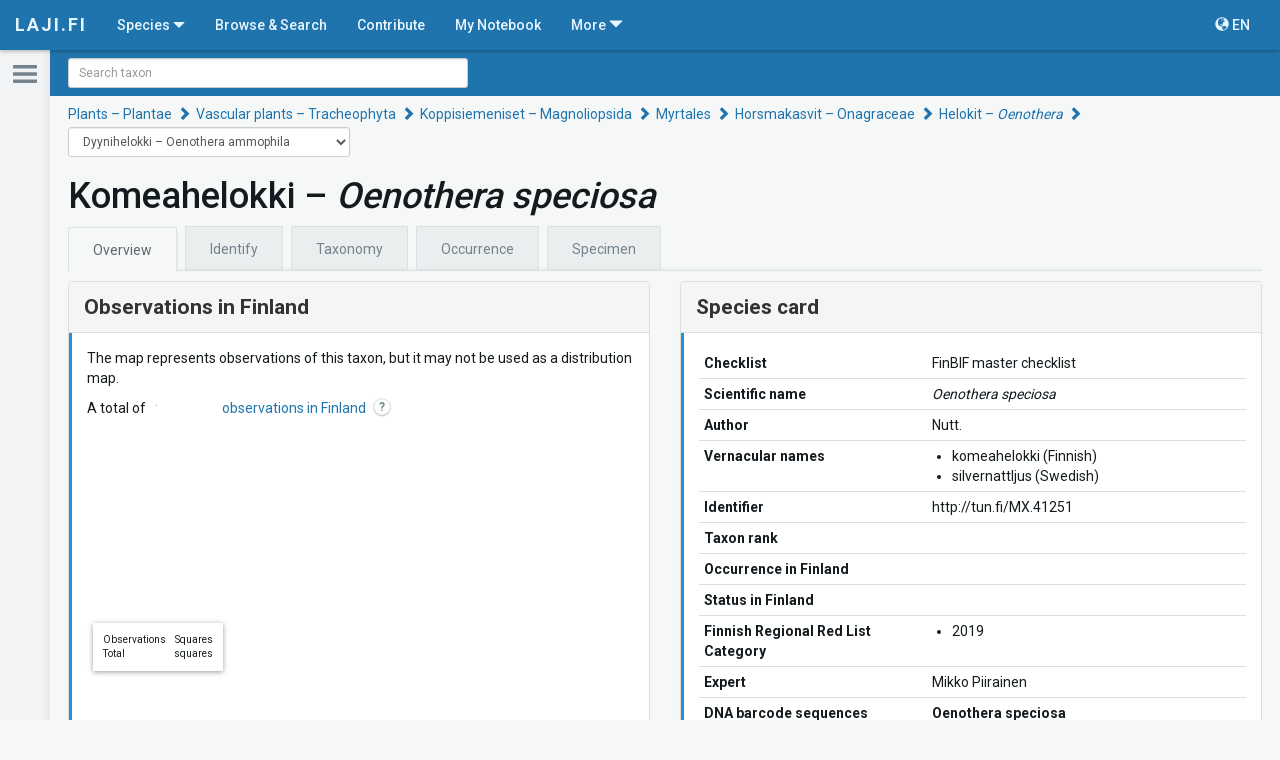

--- FILE ---
content_type: text/html; charset=utf-8
request_url: https://laji.fi/en/taxon/MX.41251
body_size: 227399
content:
<!DOCTYPE html><html lang="fi" data-critters-container><head><link rel="preconnect" href="https://fonts.gstatic.com" crossorigin>
	<meta charset="utf-8">
	<meta http-equiv="X-UA-Compatible" content="IE=edge">
	<meta name="viewport" content="width=device-width, initial-scale=1">
  <meta name="format-detection" content="telephone=no">

  <meta http-equiv="cache-control" content="max-age=0">
  <meta http-equiv="cache-control" content="no-cache">
  <meta http-equiv="expires" content="0">
  <meta http-equiv="expires" content="Tue, 01 Jan 1980 1:00:00 GMT">
  <meta http-equiv="pragma" content="no-cache">

  <link rel="icon" href="/static/images/icons/favicon.ico" type="image/x-icon">
	<!-- The above 3 meta tags *must* come first in the head; any other head content must come *after* these tags -->

  <title>Oenothera speciosa | Overview | Finnish Biodiversity Info Facility</title>

  <base href="https://laji.fi/">

	<!-- Bootstrap -->
	<!-- Latest compiled and minified CSS -->
  <link rel="stylesheet" href="https://cdn.laji.fi/bootstrap/3.4.1/css/bootstrap.min.css" type="text/css">
  <link rel="stylesheet" href="https://cdn.laji.fi/bootstrap-switch/3.3.2/css/bootstrap-switch.css" type="text/css">
  <link rel="stylesheet" href="https://cdn.laji.fi/font-awesome/4.7.0/css/font-awesome.min.css" type="text/css">
  <style type="text/css">@font-face{font-family:'Roboto';font-style:normal;font-weight:300;font-stretch:100%;src:url(https://fonts.gstatic.com/s/roboto/v50/KFO7CnqEu92Fr1ME7kSn66aGLdTylUAMa3GUBHMdazTgWw.woff2) format('woff2');unicode-range:U+0460-052F, U+1C80-1C8A, U+20B4, U+2DE0-2DFF, U+A640-A69F, U+FE2E-FE2F;}@font-face{font-family:'Roboto';font-style:normal;font-weight:300;font-stretch:100%;src:url(https://fonts.gstatic.com/s/roboto/v50/KFO7CnqEu92Fr1ME7kSn66aGLdTylUAMa3iUBHMdazTgWw.woff2) format('woff2');unicode-range:U+0301, U+0400-045F, U+0490-0491, U+04B0-04B1, U+2116;}@font-face{font-family:'Roboto';font-style:normal;font-weight:300;font-stretch:100%;src:url(https://fonts.gstatic.com/s/roboto/v50/KFO7CnqEu92Fr1ME7kSn66aGLdTylUAMa3CUBHMdazTgWw.woff2) format('woff2');unicode-range:U+1F00-1FFF;}@font-face{font-family:'Roboto';font-style:normal;font-weight:300;font-stretch:100%;src:url(https://fonts.gstatic.com/s/roboto/v50/KFO7CnqEu92Fr1ME7kSn66aGLdTylUAMa3-UBHMdazTgWw.woff2) format('woff2');unicode-range:U+0370-0377, U+037A-037F, U+0384-038A, U+038C, U+038E-03A1, U+03A3-03FF;}@font-face{font-family:'Roboto';font-style:normal;font-weight:300;font-stretch:100%;src:url(https://fonts.gstatic.com/s/roboto/v50/KFO7CnqEu92Fr1ME7kSn66aGLdTylUAMawCUBHMdazTgWw.woff2) format('woff2');unicode-range:U+0302-0303, U+0305, U+0307-0308, U+0310, U+0312, U+0315, U+031A, U+0326-0327, U+032C, U+032F-0330, U+0332-0333, U+0338, U+033A, U+0346, U+034D, U+0391-03A1, U+03A3-03A9, U+03B1-03C9, U+03D1, U+03D5-03D6, U+03F0-03F1, U+03F4-03F5, U+2016-2017, U+2034-2038, U+203C, U+2040, U+2043, U+2047, U+2050, U+2057, U+205F, U+2070-2071, U+2074-208E, U+2090-209C, U+20D0-20DC, U+20E1, U+20E5-20EF, U+2100-2112, U+2114-2115, U+2117-2121, U+2123-214F, U+2190, U+2192, U+2194-21AE, U+21B0-21E5, U+21F1-21F2, U+21F4-2211, U+2213-2214, U+2216-22FF, U+2308-230B, U+2310, U+2319, U+231C-2321, U+2336-237A, U+237C, U+2395, U+239B-23B7, U+23D0, U+23DC-23E1, U+2474-2475, U+25AF, U+25B3, U+25B7, U+25BD, U+25C1, U+25CA, U+25CC, U+25FB, U+266D-266F, U+27C0-27FF, U+2900-2AFF, U+2B0E-2B11, U+2B30-2B4C, U+2BFE, U+3030, U+FF5B, U+FF5D, U+1D400-1D7FF, U+1EE00-1EEFF;}@font-face{font-family:'Roboto';font-style:normal;font-weight:300;font-stretch:100%;src:url(https://fonts.gstatic.com/s/roboto/v50/KFO7CnqEu92Fr1ME7kSn66aGLdTylUAMaxKUBHMdazTgWw.woff2) format('woff2');unicode-range:U+0001-000C, U+000E-001F, U+007F-009F, U+20DD-20E0, U+20E2-20E4, U+2150-218F, U+2190, U+2192, U+2194-2199, U+21AF, U+21E6-21F0, U+21F3, U+2218-2219, U+2299, U+22C4-22C6, U+2300-243F, U+2440-244A, U+2460-24FF, U+25A0-27BF, U+2800-28FF, U+2921-2922, U+2981, U+29BF, U+29EB, U+2B00-2BFF, U+4DC0-4DFF, U+FFF9-FFFB, U+10140-1018E, U+10190-1019C, U+101A0, U+101D0-101FD, U+102E0-102FB, U+10E60-10E7E, U+1D2C0-1D2D3, U+1D2E0-1D37F, U+1F000-1F0FF, U+1F100-1F1AD, U+1F1E6-1F1FF, U+1F30D-1F30F, U+1F315, U+1F31C, U+1F31E, U+1F320-1F32C, U+1F336, U+1F378, U+1F37D, U+1F382, U+1F393-1F39F, U+1F3A7-1F3A8, U+1F3AC-1F3AF, U+1F3C2, U+1F3C4-1F3C6, U+1F3CA-1F3CE, U+1F3D4-1F3E0, U+1F3ED, U+1F3F1-1F3F3, U+1F3F5-1F3F7, U+1F408, U+1F415, U+1F41F, U+1F426, U+1F43F, U+1F441-1F442, U+1F444, U+1F446-1F449, U+1F44C-1F44E, U+1F453, U+1F46A, U+1F47D, U+1F4A3, U+1F4B0, U+1F4B3, U+1F4B9, U+1F4BB, U+1F4BF, U+1F4C8-1F4CB, U+1F4D6, U+1F4DA, U+1F4DF, U+1F4E3-1F4E6, U+1F4EA-1F4ED, U+1F4F7, U+1F4F9-1F4FB, U+1F4FD-1F4FE, U+1F503, U+1F507-1F50B, U+1F50D, U+1F512-1F513, U+1F53E-1F54A, U+1F54F-1F5FA, U+1F610, U+1F650-1F67F, U+1F687, U+1F68D, U+1F691, U+1F694, U+1F698, U+1F6AD, U+1F6B2, U+1F6B9-1F6BA, U+1F6BC, U+1F6C6-1F6CF, U+1F6D3-1F6D7, U+1F6E0-1F6EA, U+1F6F0-1F6F3, U+1F6F7-1F6FC, U+1F700-1F7FF, U+1F800-1F80B, U+1F810-1F847, U+1F850-1F859, U+1F860-1F887, U+1F890-1F8AD, U+1F8B0-1F8BB, U+1F8C0-1F8C1, U+1F900-1F90B, U+1F93B, U+1F946, U+1F984, U+1F996, U+1F9E9, U+1FA00-1FA6F, U+1FA70-1FA7C, U+1FA80-1FA89, U+1FA8F-1FAC6, U+1FACE-1FADC, U+1FADF-1FAE9, U+1FAF0-1FAF8, U+1FB00-1FBFF;}@font-face{font-family:'Roboto';font-style:normal;font-weight:300;font-stretch:100%;src:url(https://fonts.gstatic.com/s/roboto/v50/KFO7CnqEu92Fr1ME7kSn66aGLdTylUAMa3OUBHMdazTgWw.woff2) format('woff2');unicode-range:U+0102-0103, U+0110-0111, U+0128-0129, U+0168-0169, U+01A0-01A1, U+01AF-01B0, U+0300-0301, U+0303-0304, U+0308-0309, U+0323, U+0329, U+1EA0-1EF9, U+20AB;}@font-face{font-family:'Roboto';font-style:normal;font-weight:300;font-stretch:100%;src:url(https://fonts.gstatic.com/s/roboto/v50/KFO7CnqEu92Fr1ME7kSn66aGLdTylUAMa3KUBHMdazTgWw.woff2) format('woff2');unicode-range:U+0100-02BA, U+02BD-02C5, U+02C7-02CC, U+02CE-02D7, U+02DD-02FF, U+0304, U+0308, U+0329, U+1D00-1DBF, U+1E00-1E9F, U+1EF2-1EFF, U+2020, U+20A0-20AB, U+20AD-20C0, U+2113, U+2C60-2C7F, U+A720-A7FF;}@font-face{font-family:'Roboto';font-style:normal;font-weight:300;font-stretch:100%;src:url(https://fonts.gstatic.com/s/roboto/v50/KFO7CnqEu92Fr1ME7kSn66aGLdTylUAMa3yUBHMdazQ.woff2) format('woff2');unicode-range:U+0000-00FF, U+0131, U+0152-0153, U+02BB-02BC, U+02C6, U+02DA, U+02DC, U+0304, U+0308, U+0329, U+2000-206F, U+20AC, U+2122, U+2191, U+2193, U+2212, U+2215, U+FEFF, U+FFFD;}@font-face{font-family:'Roboto';font-style:normal;font-weight:400;font-stretch:100%;src:url(https://fonts.gstatic.com/s/roboto/v50/KFO7CnqEu92Fr1ME7kSn66aGLdTylUAMa3GUBHMdazTgWw.woff2) format('woff2');unicode-range:U+0460-052F, U+1C80-1C8A, U+20B4, U+2DE0-2DFF, U+A640-A69F, U+FE2E-FE2F;}@font-face{font-family:'Roboto';font-style:normal;font-weight:400;font-stretch:100%;src:url(https://fonts.gstatic.com/s/roboto/v50/KFO7CnqEu92Fr1ME7kSn66aGLdTylUAMa3iUBHMdazTgWw.woff2) format('woff2');unicode-range:U+0301, U+0400-045F, U+0490-0491, U+04B0-04B1, U+2116;}@font-face{font-family:'Roboto';font-style:normal;font-weight:400;font-stretch:100%;src:url(https://fonts.gstatic.com/s/roboto/v50/KFO7CnqEu92Fr1ME7kSn66aGLdTylUAMa3CUBHMdazTgWw.woff2) format('woff2');unicode-range:U+1F00-1FFF;}@font-face{font-family:'Roboto';font-style:normal;font-weight:400;font-stretch:100%;src:url(https://fonts.gstatic.com/s/roboto/v50/KFO7CnqEu92Fr1ME7kSn66aGLdTylUAMa3-UBHMdazTgWw.woff2) format('woff2');unicode-range:U+0370-0377, U+037A-037F, U+0384-038A, U+038C, U+038E-03A1, U+03A3-03FF;}@font-face{font-family:'Roboto';font-style:normal;font-weight:400;font-stretch:100%;src:url(https://fonts.gstatic.com/s/roboto/v50/KFO7CnqEu92Fr1ME7kSn66aGLdTylUAMawCUBHMdazTgWw.woff2) format('woff2');unicode-range:U+0302-0303, U+0305, U+0307-0308, U+0310, U+0312, U+0315, U+031A, U+0326-0327, U+032C, U+032F-0330, U+0332-0333, U+0338, U+033A, U+0346, U+034D, U+0391-03A1, U+03A3-03A9, U+03B1-03C9, U+03D1, U+03D5-03D6, U+03F0-03F1, U+03F4-03F5, U+2016-2017, U+2034-2038, U+203C, U+2040, U+2043, U+2047, U+2050, U+2057, U+205F, U+2070-2071, U+2074-208E, U+2090-209C, U+20D0-20DC, U+20E1, U+20E5-20EF, U+2100-2112, U+2114-2115, U+2117-2121, U+2123-214F, U+2190, U+2192, U+2194-21AE, U+21B0-21E5, U+21F1-21F2, U+21F4-2211, U+2213-2214, U+2216-22FF, U+2308-230B, U+2310, U+2319, U+231C-2321, U+2336-237A, U+237C, U+2395, U+239B-23B7, U+23D0, U+23DC-23E1, U+2474-2475, U+25AF, U+25B3, U+25B7, U+25BD, U+25C1, U+25CA, U+25CC, U+25FB, U+266D-266F, U+27C0-27FF, U+2900-2AFF, U+2B0E-2B11, U+2B30-2B4C, U+2BFE, U+3030, U+FF5B, U+FF5D, U+1D400-1D7FF, U+1EE00-1EEFF;}@font-face{font-family:'Roboto';font-style:normal;font-weight:400;font-stretch:100%;src:url(https://fonts.gstatic.com/s/roboto/v50/KFO7CnqEu92Fr1ME7kSn66aGLdTylUAMaxKUBHMdazTgWw.woff2) format('woff2');unicode-range:U+0001-000C, U+000E-001F, U+007F-009F, U+20DD-20E0, U+20E2-20E4, U+2150-218F, U+2190, U+2192, U+2194-2199, U+21AF, U+21E6-21F0, U+21F3, U+2218-2219, U+2299, U+22C4-22C6, U+2300-243F, U+2440-244A, U+2460-24FF, U+25A0-27BF, U+2800-28FF, U+2921-2922, U+2981, U+29BF, U+29EB, U+2B00-2BFF, U+4DC0-4DFF, U+FFF9-FFFB, U+10140-1018E, U+10190-1019C, U+101A0, U+101D0-101FD, U+102E0-102FB, U+10E60-10E7E, U+1D2C0-1D2D3, U+1D2E0-1D37F, U+1F000-1F0FF, U+1F100-1F1AD, U+1F1E6-1F1FF, U+1F30D-1F30F, U+1F315, U+1F31C, U+1F31E, U+1F320-1F32C, U+1F336, U+1F378, U+1F37D, U+1F382, U+1F393-1F39F, U+1F3A7-1F3A8, U+1F3AC-1F3AF, U+1F3C2, U+1F3C4-1F3C6, U+1F3CA-1F3CE, U+1F3D4-1F3E0, U+1F3ED, U+1F3F1-1F3F3, U+1F3F5-1F3F7, U+1F408, U+1F415, U+1F41F, U+1F426, U+1F43F, U+1F441-1F442, U+1F444, U+1F446-1F449, U+1F44C-1F44E, U+1F453, U+1F46A, U+1F47D, U+1F4A3, U+1F4B0, U+1F4B3, U+1F4B9, U+1F4BB, U+1F4BF, U+1F4C8-1F4CB, U+1F4D6, U+1F4DA, U+1F4DF, U+1F4E3-1F4E6, U+1F4EA-1F4ED, U+1F4F7, U+1F4F9-1F4FB, U+1F4FD-1F4FE, U+1F503, U+1F507-1F50B, U+1F50D, U+1F512-1F513, U+1F53E-1F54A, U+1F54F-1F5FA, U+1F610, U+1F650-1F67F, U+1F687, U+1F68D, U+1F691, U+1F694, U+1F698, U+1F6AD, U+1F6B2, U+1F6B9-1F6BA, U+1F6BC, U+1F6C6-1F6CF, U+1F6D3-1F6D7, U+1F6E0-1F6EA, U+1F6F0-1F6F3, U+1F6F7-1F6FC, U+1F700-1F7FF, U+1F800-1F80B, U+1F810-1F847, U+1F850-1F859, U+1F860-1F887, U+1F890-1F8AD, U+1F8B0-1F8BB, U+1F8C0-1F8C1, U+1F900-1F90B, U+1F93B, U+1F946, U+1F984, U+1F996, U+1F9E9, U+1FA00-1FA6F, U+1FA70-1FA7C, U+1FA80-1FA89, U+1FA8F-1FAC6, U+1FACE-1FADC, U+1FADF-1FAE9, U+1FAF0-1FAF8, U+1FB00-1FBFF;}@font-face{font-family:'Roboto';font-style:normal;font-weight:400;font-stretch:100%;src:url(https://fonts.gstatic.com/s/roboto/v50/KFO7CnqEu92Fr1ME7kSn66aGLdTylUAMa3OUBHMdazTgWw.woff2) format('woff2');unicode-range:U+0102-0103, U+0110-0111, U+0128-0129, U+0168-0169, U+01A0-01A1, U+01AF-01B0, U+0300-0301, U+0303-0304, U+0308-0309, U+0323, U+0329, U+1EA0-1EF9, U+20AB;}@font-face{font-family:'Roboto';font-style:normal;font-weight:400;font-stretch:100%;src:url(https://fonts.gstatic.com/s/roboto/v50/KFO7CnqEu92Fr1ME7kSn66aGLdTylUAMa3KUBHMdazTgWw.woff2) format('woff2');unicode-range:U+0100-02BA, U+02BD-02C5, U+02C7-02CC, U+02CE-02D7, U+02DD-02FF, U+0304, U+0308, U+0329, U+1D00-1DBF, U+1E00-1E9F, U+1EF2-1EFF, U+2020, U+20A0-20AB, U+20AD-20C0, U+2113, U+2C60-2C7F, U+A720-A7FF;}@font-face{font-family:'Roboto';font-style:normal;font-weight:400;font-stretch:100%;src:url(https://fonts.gstatic.com/s/roboto/v50/KFO7CnqEu92Fr1ME7kSn66aGLdTylUAMa3yUBHMdazQ.woff2) format('woff2');unicode-range:U+0000-00FF, U+0131, U+0152-0153, U+02BB-02BC, U+02C6, U+02DA, U+02DC, U+0304, U+0308, U+0329, U+2000-206F, U+20AC, U+2122, U+2191, U+2193, U+2212, U+2215, U+FEFF, U+FFFD;}@font-face{font-family:'Roboto';font-style:normal;font-weight:500;font-stretch:100%;src:url(https://fonts.gstatic.com/s/roboto/v50/KFO7CnqEu92Fr1ME7kSn66aGLdTylUAMa3GUBHMdazTgWw.woff2) format('woff2');unicode-range:U+0460-052F, U+1C80-1C8A, U+20B4, U+2DE0-2DFF, U+A640-A69F, U+FE2E-FE2F;}@font-face{font-family:'Roboto';font-style:normal;font-weight:500;font-stretch:100%;src:url(https://fonts.gstatic.com/s/roboto/v50/KFO7CnqEu92Fr1ME7kSn66aGLdTylUAMa3iUBHMdazTgWw.woff2) format('woff2');unicode-range:U+0301, U+0400-045F, U+0490-0491, U+04B0-04B1, U+2116;}@font-face{font-family:'Roboto';font-style:normal;font-weight:500;font-stretch:100%;src:url(https://fonts.gstatic.com/s/roboto/v50/KFO7CnqEu92Fr1ME7kSn66aGLdTylUAMa3CUBHMdazTgWw.woff2) format('woff2');unicode-range:U+1F00-1FFF;}@font-face{font-family:'Roboto';font-style:normal;font-weight:500;font-stretch:100%;src:url(https://fonts.gstatic.com/s/roboto/v50/KFO7CnqEu92Fr1ME7kSn66aGLdTylUAMa3-UBHMdazTgWw.woff2) format('woff2');unicode-range:U+0370-0377, U+037A-037F, U+0384-038A, U+038C, U+038E-03A1, U+03A3-03FF;}@font-face{font-family:'Roboto';font-style:normal;font-weight:500;font-stretch:100%;src:url(https://fonts.gstatic.com/s/roboto/v50/KFO7CnqEu92Fr1ME7kSn66aGLdTylUAMawCUBHMdazTgWw.woff2) format('woff2');unicode-range:U+0302-0303, U+0305, U+0307-0308, U+0310, U+0312, U+0315, U+031A, U+0326-0327, U+032C, U+032F-0330, U+0332-0333, U+0338, U+033A, U+0346, U+034D, U+0391-03A1, U+03A3-03A9, U+03B1-03C9, U+03D1, U+03D5-03D6, U+03F0-03F1, U+03F4-03F5, U+2016-2017, U+2034-2038, U+203C, U+2040, U+2043, U+2047, U+2050, U+2057, U+205F, U+2070-2071, U+2074-208E, U+2090-209C, U+20D0-20DC, U+20E1, U+20E5-20EF, U+2100-2112, U+2114-2115, U+2117-2121, U+2123-214F, U+2190, U+2192, U+2194-21AE, U+21B0-21E5, U+21F1-21F2, U+21F4-2211, U+2213-2214, U+2216-22FF, U+2308-230B, U+2310, U+2319, U+231C-2321, U+2336-237A, U+237C, U+2395, U+239B-23B7, U+23D0, U+23DC-23E1, U+2474-2475, U+25AF, U+25B3, U+25B7, U+25BD, U+25C1, U+25CA, U+25CC, U+25FB, U+266D-266F, U+27C0-27FF, U+2900-2AFF, U+2B0E-2B11, U+2B30-2B4C, U+2BFE, U+3030, U+FF5B, U+FF5D, U+1D400-1D7FF, U+1EE00-1EEFF;}@font-face{font-family:'Roboto';font-style:normal;font-weight:500;font-stretch:100%;src:url(https://fonts.gstatic.com/s/roboto/v50/KFO7CnqEu92Fr1ME7kSn66aGLdTylUAMaxKUBHMdazTgWw.woff2) format('woff2');unicode-range:U+0001-000C, U+000E-001F, U+007F-009F, U+20DD-20E0, U+20E2-20E4, U+2150-218F, U+2190, U+2192, U+2194-2199, U+21AF, U+21E6-21F0, U+21F3, U+2218-2219, U+2299, U+22C4-22C6, U+2300-243F, U+2440-244A, U+2460-24FF, U+25A0-27BF, U+2800-28FF, U+2921-2922, U+2981, U+29BF, U+29EB, U+2B00-2BFF, U+4DC0-4DFF, U+FFF9-FFFB, U+10140-1018E, U+10190-1019C, U+101A0, U+101D0-101FD, U+102E0-102FB, U+10E60-10E7E, U+1D2C0-1D2D3, U+1D2E0-1D37F, U+1F000-1F0FF, U+1F100-1F1AD, U+1F1E6-1F1FF, U+1F30D-1F30F, U+1F315, U+1F31C, U+1F31E, U+1F320-1F32C, U+1F336, U+1F378, U+1F37D, U+1F382, U+1F393-1F39F, U+1F3A7-1F3A8, U+1F3AC-1F3AF, U+1F3C2, U+1F3C4-1F3C6, U+1F3CA-1F3CE, U+1F3D4-1F3E0, U+1F3ED, U+1F3F1-1F3F3, U+1F3F5-1F3F7, U+1F408, U+1F415, U+1F41F, U+1F426, U+1F43F, U+1F441-1F442, U+1F444, U+1F446-1F449, U+1F44C-1F44E, U+1F453, U+1F46A, U+1F47D, U+1F4A3, U+1F4B0, U+1F4B3, U+1F4B9, U+1F4BB, U+1F4BF, U+1F4C8-1F4CB, U+1F4D6, U+1F4DA, U+1F4DF, U+1F4E3-1F4E6, U+1F4EA-1F4ED, U+1F4F7, U+1F4F9-1F4FB, U+1F4FD-1F4FE, U+1F503, U+1F507-1F50B, U+1F50D, U+1F512-1F513, U+1F53E-1F54A, U+1F54F-1F5FA, U+1F610, U+1F650-1F67F, U+1F687, U+1F68D, U+1F691, U+1F694, U+1F698, U+1F6AD, U+1F6B2, U+1F6B9-1F6BA, U+1F6BC, U+1F6C6-1F6CF, U+1F6D3-1F6D7, U+1F6E0-1F6EA, U+1F6F0-1F6F3, U+1F6F7-1F6FC, U+1F700-1F7FF, U+1F800-1F80B, U+1F810-1F847, U+1F850-1F859, U+1F860-1F887, U+1F890-1F8AD, U+1F8B0-1F8BB, U+1F8C0-1F8C1, U+1F900-1F90B, U+1F93B, U+1F946, U+1F984, U+1F996, U+1F9E9, U+1FA00-1FA6F, U+1FA70-1FA7C, U+1FA80-1FA89, U+1FA8F-1FAC6, U+1FACE-1FADC, U+1FADF-1FAE9, U+1FAF0-1FAF8, U+1FB00-1FBFF;}@font-face{font-family:'Roboto';font-style:normal;font-weight:500;font-stretch:100%;src:url(https://fonts.gstatic.com/s/roboto/v50/KFO7CnqEu92Fr1ME7kSn66aGLdTylUAMa3OUBHMdazTgWw.woff2) format('woff2');unicode-range:U+0102-0103, U+0110-0111, U+0128-0129, U+0168-0169, U+01A0-01A1, U+01AF-01B0, U+0300-0301, U+0303-0304, U+0308-0309, U+0323, U+0329, U+1EA0-1EF9, U+20AB;}@font-face{font-family:'Roboto';font-style:normal;font-weight:500;font-stretch:100%;src:url(https://fonts.gstatic.com/s/roboto/v50/KFO7CnqEu92Fr1ME7kSn66aGLdTylUAMa3KUBHMdazTgWw.woff2) format('woff2');unicode-range:U+0100-02BA, U+02BD-02C5, U+02C7-02CC, U+02CE-02D7, U+02DD-02FF, U+0304, U+0308, U+0329, U+1D00-1DBF, U+1E00-1E9F, U+1EF2-1EFF, U+2020, U+20A0-20AB, U+20AD-20C0, U+2113, U+2C60-2C7F, U+A720-A7FF;}@font-face{font-family:'Roboto';font-style:normal;font-weight:500;font-stretch:100%;src:url(https://fonts.gstatic.com/s/roboto/v50/KFO7CnqEu92Fr1ME7kSn66aGLdTylUAMa3yUBHMdazQ.woff2) format('woff2');unicode-range:U+0000-00FF, U+0131, U+0152-0153, U+02BB-02BC, U+02C6, U+02DA, U+02DC, U+0304, U+0308, U+0329, U+2000-206F, U+20AC, U+2122, U+2191, U+2193, U+2212, U+2215, U+FEFF, U+FFFD;}@font-face{font-family:'Roboto';font-style:normal;font-weight:700;font-stretch:100%;src:url(https://fonts.gstatic.com/s/roboto/v50/KFO7CnqEu92Fr1ME7kSn66aGLdTylUAMa3GUBHMdazTgWw.woff2) format('woff2');unicode-range:U+0460-052F, U+1C80-1C8A, U+20B4, U+2DE0-2DFF, U+A640-A69F, U+FE2E-FE2F;}@font-face{font-family:'Roboto';font-style:normal;font-weight:700;font-stretch:100%;src:url(https://fonts.gstatic.com/s/roboto/v50/KFO7CnqEu92Fr1ME7kSn66aGLdTylUAMa3iUBHMdazTgWw.woff2) format('woff2');unicode-range:U+0301, U+0400-045F, U+0490-0491, U+04B0-04B1, U+2116;}@font-face{font-family:'Roboto';font-style:normal;font-weight:700;font-stretch:100%;src:url(https://fonts.gstatic.com/s/roboto/v50/KFO7CnqEu92Fr1ME7kSn66aGLdTylUAMa3CUBHMdazTgWw.woff2) format('woff2');unicode-range:U+1F00-1FFF;}@font-face{font-family:'Roboto';font-style:normal;font-weight:700;font-stretch:100%;src:url(https://fonts.gstatic.com/s/roboto/v50/KFO7CnqEu92Fr1ME7kSn66aGLdTylUAMa3-UBHMdazTgWw.woff2) format('woff2');unicode-range:U+0370-0377, U+037A-037F, U+0384-038A, U+038C, U+038E-03A1, U+03A3-03FF;}@font-face{font-family:'Roboto';font-style:normal;font-weight:700;font-stretch:100%;src:url(https://fonts.gstatic.com/s/roboto/v50/KFO7CnqEu92Fr1ME7kSn66aGLdTylUAMawCUBHMdazTgWw.woff2) format('woff2');unicode-range:U+0302-0303, U+0305, U+0307-0308, U+0310, U+0312, U+0315, U+031A, U+0326-0327, U+032C, U+032F-0330, U+0332-0333, U+0338, U+033A, U+0346, U+034D, U+0391-03A1, U+03A3-03A9, U+03B1-03C9, U+03D1, U+03D5-03D6, U+03F0-03F1, U+03F4-03F5, U+2016-2017, U+2034-2038, U+203C, U+2040, U+2043, U+2047, U+2050, U+2057, U+205F, U+2070-2071, U+2074-208E, U+2090-209C, U+20D0-20DC, U+20E1, U+20E5-20EF, U+2100-2112, U+2114-2115, U+2117-2121, U+2123-214F, U+2190, U+2192, U+2194-21AE, U+21B0-21E5, U+21F1-21F2, U+21F4-2211, U+2213-2214, U+2216-22FF, U+2308-230B, U+2310, U+2319, U+231C-2321, U+2336-237A, U+237C, U+2395, U+239B-23B7, U+23D0, U+23DC-23E1, U+2474-2475, U+25AF, U+25B3, U+25B7, U+25BD, U+25C1, U+25CA, U+25CC, U+25FB, U+266D-266F, U+27C0-27FF, U+2900-2AFF, U+2B0E-2B11, U+2B30-2B4C, U+2BFE, U+3030, U+FF5B, U+FF5D, U+1D400-1D7FF, U+1EE00-1EEFF;}@font-face{font-family:'Roboto';font-style:normal;font-weight:700;font-stretch:100%;src:url(https://fonts.gstatic.com/s/roboto/v50/KFO7CnqEu92Fr1ME7kSn66aGLdTylUAMaxKUBHMdazTgWw.woff2) format('woff2');unicode-range:U+0001-000C, U+000E-001F, U+007F-009F, U+20DD-20E0, U+20E2-20E4, U+2150-218F, U+2190, U+2192, U+2194-2199, U+21AF, U+21E6-21F0, U+21F3, U+2218-2219, U+2299, U+22C4-22C6, U+2300-243F, U+2440-244A, U+2460-24FF, U+25A0-27BF, U+2800-28FF, U+2921-2922, U+2981, U+29BF, U+29EB, U+2B00-2BFF, U+4DC0-4DFF, U+FFF9-FFFB, U+10140-1018E, U+10190-1019C, U+101A0, U+101D0-101FD, U+102E0-102FB, U+10E60-10E7E, U+1D2C0-1D2D3, U+1D2E0-1D37F, U+1F000-1F0FF, U+1F100-1F1AD, U+1F1E6-1F1FF, U+1F30D-1F30F, U+1F315, U+1F31C, U+1F31E, U+1F320-1F32C, U+1F336, U+1F378, U+1F37D, U+1F382, U+1F393-1F39F, U+1F3A7-1F3A8, U+1F3AC-1F3AF, U+1F3C2, U+1F3C4-1F3C6, U+1F3CA-1F3CE, U+1F3D4-1F3E0, U+1F3ED, U+1F3F1-1F3F3, U+1F3F5-1F3F7, U+1F408, U+1F415, U+1F41F, U+1F426, U+1F43F, U+1F441-1F442, U+1F444, U+1F446-1F449, U+1F44C-1F44E, U+1F453, U+1F46A, U+1F47D, U+1F4A3, U+1F4B0, U+1F4B3, U+1F4B9, U+1F4BB, U+1F4BF, U+1F4C8-1F4CB, U+1F4D6, U+1F4DA, U+1F4DF, U+1F4E3-1F4E6, U+1F4EA-1F4ED, U+1F4F7, U+1F4F9-1F4FB, U+1F4FD-1F4FE, U+1F503, U+1F507-1F50B, U+1F50D, U+1F512-1F513, U+1F53E-1F54A, U+1F54F-1F5FA, U+1F610, U+1F650-1F67F, U+1F687, U+1F68D, U+1F691, U+1F694, U+1F698, U+1F6AD, U+1F6B2, U+1F6B9-1F6BA, U+1F6BC, U+1F6C6-1F6CF, U+1F6D3-1F6D7, U+1F6E0-1F6EA, U+1F6F0-1F6F3, U+1F6F7-1F6FC, U+1F700-1F7FF, U+1F800-1F80B, U+1F810-1F847, U+1F850-1F859, U+1F860-1F887, U+1F890-1F8AD, U+1F8B0-1F8BB, U+1F8C0-1F8C1, U+1F900-1F90B, U+1F93B, U+1F946, U+1F984, U+1F996, U+1F9E9, U+1FA00-1FA6F, U+1FA70-1FA7C, U+1FA80-1FA89, U+1FA8F-1FAC6, U+1FACE-1FADC, U+1FADF-1FAE9, U+1FAF0-1FAF8, U+1FB00-1FBFF;}@font-face{font-family:'Roboto';font-style:normal;font-weight:700;font-stretch:100%;src:url(https://fonts.gstatic.com/s/roboto/v50/KFO7CnqEu92Fr1ME7kSn66aGLdTylUAMa3OUBHMdazTgWw.woff2) format('woff2');unicode-range:U+0102-0103, U+0110-0111, U+0128-0129, U+0168-0169, U+01A0-01A1, U+01AF-01B0, U+0300-0301, U+0303-0304, U+0308-0309, U+0323, U+0329, U+1EA0-1EF9, U+20AB;}@font-face{font-family:'Roboto';font-style:normal;font-weight:700;font-stretch:100%;src:url(https://fonts.gstatic.com/s/roboto/v50/KFO7CnqEu92Fr1ME7kSn66aGLdTylUAMa3KUBHMdazTgWw.woff2) format('woff2');unicode-range:U+0100-02BA, U+02BD-02C5, U+02C7-02CC, U+02CE-02D7, U+02DD-02FF, U+0304, U+0308, U+0329, U+1D00-1DBF, U+1E00-1E9F, U+1EF2-1EFF, U+2020, U+20A0-20AB, U+20AD-20C0, U+2113, U+2C60-2C7F, U+A720-A7FF;}@font-face{font-family:'Roboto';font-style:normal;font-weight:700;font-stretch:100%;src:url(https://fonts.gstatic.com/s/roboto/v50/KFO7CnqEu92Fr1ME7kSn66aGLdTylUAMa3yUBHMdazQ.woff2) format('woff2');unicode-range:U+0000-00FF, U+0131, U+0152-0153, U+02BB-02BC, U+02C6, U+02DA, U+02DC, U+0304, U+0308, U+0329, U+2000-206F, U+20AC, U+2122, U+2191, U+2193, U+2212, U+2215, U+FEFF, U+FFFD;}</style>
  <meta name="viewport" content="width=device-width, initial-scale=1">

  <script defer data-domain="laji.fi" src="https://plausible.io/js/script.js"></script>
<style>@charset "UTF-8";html{position:relative;height:100%;-ms-overflow-style:scrollbar}body{color:#141b1f;background-color:#f6f8f8;font-family:Roboto,Helvetica Neue,Helvetica,Arial,sans-serif;-webkit-font-smoothing:antialiased;-moz-osx-font-smoothing:grayscale;padding-top:50px;height:100%}p{max-width:800px}.lajiApp{height:100%;display:flex;flex-direction:column}@media print{body,html{margin:0;padding:0}*{print-color-adjust:exact;-webkit-print-color-adjust:exact}}</style><style>input[type=checkbox]{box-sizing:border-box;padding:0}.laji-map{position:relative;width:100%;height:100%;background-color:#fff;font-size:1.2rem}@charset "UTF-8";@media (max-width: 900px){.navbar-header{float:none}.navbar-toggle{display:block}.navbar-collapse{border-top:1px solid transparent;box-shadow:inset 0 1px #ffffff1a}.navbar-fixed-top{top:0;border-width:0 0 1px}.navbar-collapse.collapse{display:none!important}.navbar-nav{float:none!important;margin-top:7.5px}.navbar-nav>li{float:none}.navbar-nav>li>a{padding-top:10px;padding-bottom:10px}}.d-flex{display:flex!important}.d-block{display:block!important}.flex-wrap{flex-wrap:wrap!important}.flex-nowrap{flex-wrap:nowrap!important}.items-end{align-items:flex-end!important}.mb-1{margin-bottom:2px!important}.my-3{margin-top:8px!important;margin-bottom:8px!important}.mb-4{margin-bottom:12px!important}.mx-5{margin-left:18px!important;margin-right:18px!important}.lu-btn,button.lu-btn{display:inline-block;color:#414f58;border:none;border-radius:5px;cursor:pointer;text-decoration:none;transition:.1s;background-color:#fcfdfd;color:#5c6870;box-shadow:0 1px 2px #141b1f4d,0 0 2px #141b1f4d,inset 0 1px 6px #141b1f00;font-size:14px;padding:5px 10px}.lu-btn:active,button.lu-btn:active{transition:50ms}.lu-btn:focus:not(:focus-visible),button.lu-btn:focus:not(:focus-visible){outline:none}.lu-btn:hover,.lu-btn:focus,button.lu-btn:hover,button.lu-btn:focus{background-color:#f1f3f4;color:#5c6870}.lu-btn:active,button.lu-btn:active{background-color:#f1f3f4;color:#73828c;box-shadow:0 0 #141b1f00,inset 0 1px 4px #141b1f33,inset 0 0 2px #141b1f4d;transform:translateY(1px)}.lu-dropdown{background:hsl(204,20%,99%);border:1px solid rgba(0,0,0,.15);box-shadow:0 6px 12px #0000002d;list-style:none;padding:5px 0;z-index:1032}.lu-dropdown>li>a{display:block;padding:3px 20px;clear:both;font-weight:400;line-height:1.42857143;color:#5c6870;white-space:nowrap}.lu-dropdown>li>a:hover{color:#414f58;text-decoration:none;background-color:#f6f8f8}.lu-dropdown.right{right:0!important;left:auto!important}html{position:relative;height:100%;-ms-overflow-style:scrollbar}body{color:#141b1f;background-color:#f6f8f8;font-family:Roboto,Helvetica Neue,Helvetica,Arial,sans-serif;-webkit-font-smoothing:antialiased;-moz-osx-font-smoothing:grayscale;padding-top:50px;height:100%}p,li,h1{max-width:800px}.lajiApp{height:100%;display:flex;flex-direction:column}.lajiApp>.content{flex:1 0 auto;display:flex;flex-direction:column}.capitalize{text-transform:capitalize}img{max-width:100%}laji-locale-en,.content>div{flex:1 0 auto;display:flex;flex-direction:column}.cursive{font-style:italic}.separated-list{display:inline;list-style:none;margin:0!important;padding:0!important}.separated-list li{display:inline}.separated-list li:after{content:", "}.separated-list li:last-of-type:after{content:""}.link{cursor:pointer;cursor:hand}.scientificName{display:inline-block;white-space:nowrap}.tab-content{position:relative}option:disabled{color:#bababa}.small-flag{height:11px;width:auto}.laji-map{width:100%;height:100%}.sidebar-content-wrapper nav{min-width:200px}@media print{body,html{margin:0;padding:0}*{print-color-adjust:exact;-webkit-print-color-adjust:exact}.navbar{display:none!important}}@media only screen and (max-width: 768px){.input-sm,select.input-sm{height:36px}}a{color:#1f74ad}</style><link rel="stylesheet" href="styles.63c930375e1bc10a.css" media="print" onload="this.media='all'"><noscript><link rel="stylesheet" href="styles.63c930375e1bc10a.css"></noscript><style ng-app-id="laji-app">.router-content[_ngcontent-laji-app-c4246172399]{min-height:300px;position:relative;flex-grow:1;display:flex;flex-direction:column}.router-content[_ngcontent-laji-app-c4246172399] > *[_ngcontent-laji-app-c4246172399]:not(router-outlet){flex-grow:1}.footer[_ngcontent-laji-app-c4246172399]{flex:none}[_nghost-laji-app-c4246172399]     .embedded laji-map-front .map-wrap{height:100vh}.embedded[_ngcontent-laji-app-c4246172399]{margin-top:-50px}[_nghost-laji-app-c4246172399]     .embedded .container, .embedded[_ngcontent-laji-app-c4246172399]   .container[_ngcontent-laji-app-c4246172399]{width:100%!important}</style><link rel="canonical" href="/en/taxon/MX.41251"><link rel="alternative" hreflang="fi" href="https://laji.fi/taxon/MX.41251"><link rel="alternative" hreflang="sv" href="https://laji.fi/sv/taxon/MX.41251"><link rel="alternative" hreflang="en" href="https://laji.fi/en/taxon/MX.41251"><meta property="og:title" content="Oenothera speciosa | Overview | Finnish Biodiversity Info Facility"><meta property="og:description" content="The Finnish Biodiversity Information Facility (FinBIF) is an open access data repository for researchers, government and the public. FinBIF consolidates many collections and datasets of living Finland in a single source. Our online portal, laji.fi, allows you to browse, search and download information about all forms of biological life, and to record and share your own observations. FinBIF is committed to the sharing and promotion of open access data."><meta property="og:image" content="https://cdn.laji.fi/images/logos/LAJI_FI_valk.png"><meta property="og:url" content="/en/taxon/MX.41251"><meta name="twitter:title" content="Oenothera speciosa | Overview | Finnish Biodiversity Info Facility"><meta name="twitter:description" content="The Finnish Biodiversity Information Facility (FinBIF) is an open access data repository for researchers, government and the public. FinBIF consolidates many collections and datasets of living Finland in a single source. Our online portal, laji.fi, allows you to browse, search and download information about all forms of biological life, and to record and share your own observations. FinBIF is committed to the sharing and promotion of open access data."><meta name="twitter:image" content="https://cdn.laji.fi/images/logos/LAJI_FI_valk.png"><meta name="twitter:card" content="summary_large_image"><style ng-app-id="laji-app">.navbar-collapse[_ngcontent-laji-app-c2926144772]{flex:none}.env[_ngcontent-laji-app-c2926144772]{position:absolute;left:0;top:0;width:50px;height:50px;z-index:1}.env.beta[_ngcontent-laji-app-c2926144772], .env.prod[_ngcontent-laji-app-c2926144772]{background-image:url(/static/images/beta.png)}.env.dev[_ngcontent-laji-app-c2926144772], .env.staging[_ngcontent-laji-app-c2926144772]{background-image:url(/static/images/dev.png)}.search[_ngcontent-laji-app-c2926144772]{max-width:170px;margin:10px 5px 0 0}.user[_ngcontent-laji-app-c2926144772]{position:relative;max-width:200px;white-space:nowrap;overflow:hidden;text-overflow:ellipsis}.badge[_ngcontent-laji-app-c2926144772]{position:absolute;background-color:#d9534f;right:1px;top:7px;font-size:.75em}.navbar-profile[_ngcontent-laji-app-c2926144772]{padding:15px 10px 0 7px}.navbar[_ngcontent-laji-app-c2926144772]{margin-bottom:0;background:hsl(204,70%,40%);box-shadow:0 1px 4px #0000004d;border:none}.navbar[_ngcontent-laji-app-c2926144772]   .navbar-nav[_ngcontent-laji-app-c2926144772]{float:left}.navbar-inverse[_ngcontent-laji-app-c2926144772]   .navbar-nav[_ngcontent-laji-app-c2926144772] > li[_ngcontent-laji-app-c2926144772] > a[_ngcontent-laji-app-c2926144772]:hover, .navbar-inverse[_ngcontent-laji-app-c2926144772]   .navbar-nav[_ngcontent-laji-app-c2926144772] > li.open[_ngcontent-laji-app-c2926144772] > a[_ngcontent-laji-app-c2926144772], .navbar-inverse[_ngcontent-laji-app-c2926144772]   .navbar-brand[_ngcontent-laji-app-c2926144772]:hover{background-color:#2283c3}.navbar-inverse[_ngcontent-laji-app-c2926144772]   .navbar-toggle[_ngcontent-laji-app-c2926144772]:focus, .navbar-inverse[_ngcontent-laji-app-c2926144772]   .navbar-toggle[_ngcontent-laji-app-c2926144772]:hover{background-color:#2283c3}.navbar-inverse[_ngcontent-laji-app-c2926144772]   .dropdown-menu[_ngcontent-laji-app-c2926144772]   li[role=menuitem][_ngcontent-laji-app-c2926144772]{padding-top:3px;padding-bottom:3px}.navbar-inverse[_ngcontent-laji-app-c2926144772]   .navbar-nav[_ngcontent-laji-app-c2926144772] > .active[_ngcontent-laji-app-c2926144772] > a[_ngcontent-laji-app-c2926144772], .navbar-inverse[_ngcontent-laji-app-c2926144772]   .navbar-nav[_ngcontent-laji-app-c2926144772] > .active[_ngcontent-laji-app-c2926144772] > a[_ngcontent-laji-app-c2926144772]:focus, .navbar-inverse[_ngcontent-laji-app-c2926144772]   .navbar-nav[_ngcontent-laji-app-c2926144772] > .active[_ngcontent-laji-app-c2926144772] > a[_ngcontent-laji-app-c2926144772]:hover{background-color:#2283c3}.navbar-text[_ngcontent-laji-app-c2926144772]{margin-top:20px;margin-bottom:20px}.navbar-text[_ngcontent-laji-app-c2926144772]   .navbar-link[_ngcontent-laji-app-c2926144772]{color:#e7f5fe}.navbar-brand[_ngcontent-laji-app-c2926144772]{color:#e7f5fe;font-weight:700;letter-spacing:2px}.navbar-collapse[_ngcontent-laji-app-c2926144772]   .navbar-nav[_ngcontent-laji-app-c2926144772] > .active[_ngcontent-laji-app-c2926144772] > a[_ngcontent-laji-app-c2926144772]{color:#e7f5fe;font-weight:500;background-color:#2283c3}.navbar-collapse[_ngcontent-laji-app-c2926144772]   a[_ngcontent-laji-app-c2926144772]{color:#e7f5fe;font-weight:500}.navbar-link[_ngcontent-laji-app-c2926144772], .navbar-profile[_ngcontent-laji-app-c2926144772]   .language-toggle[_ngcontent-laji-app-c2926144772]{color:#e7f5fe;background:none}.red-theme[_ngcontent-laji-app-c2926144772]   .navbar-text[_ngcontent-laji-app-c2926144772]   .navbar-link[_ngcontent-laji-app-c2926144772], .red-theme[_ngcontent-laji-app-c2926144772]   .navbar-brand[_ngcontent-laji-app-c2926144772]{color:#414f58}.red-theme[_ngcontent-laji-app-c2926144772]   .navbar-collapse[_ngcontent-laji-app-c2926144772]   .navbar-nav[_ngcontent-laji-app-c2926144772] > .active[_ngcontent-laji-app-c2926144772] > a[_ngcontent-laji-app-c2926144772]{color:#5c6870;background-color:#f1f3f4}.red-theme[_ngcontent-laji-app-c2926144772]   .navbar-collapse[_ngcontent-laji-app-c2926144772]   a[_ngcontent-laji-app-c2926144772], .red-theme[_ngcontent-laji-app-c2926144772]   .navbar-link[_ngcontent-laji-app-c2926144772], .red-theme[_ngcontent-laji-app-c2926144772]   .navbar-profile[_ngcontent-laji-app-c2926144772]   .language-toggle[_ngcontent-laji-app-c2926144772]{color:#414f58}.red-theme.navbar[_ngcontent-laji-app-c2926144772]{color:#414f58;background-color:#fcfdfd}.red-theme.navbar[_ngcontent-laji-app-c2926144772] > .container-fluid[_ngcontent-laji-app-c2926144772]{border-top:4px solid #d62022}.red-theme[_ngcontent-laji-app-c2926144772]   .navbar-collapse[_ngcontent-laji-app-c2926144772]   .active[_ngcontent-laji-app-c2926144772]   a[_ngcontent-laji-app-c2926144772], .red-theme.navbar-inverse[_ngcontent-laji-app-c2926144772]   .navbar-nav[_ngcontent-laji-app-c2926144772] > li[_ngcontent-laji-app-c2926144772] > a[_ngcontent-laji-app-c2926144772]:hover, .red-theme.navbar-inverse[_ngcontent-laji-app-c2926144772]   .navbar-nav[_ngcontent-laji-app-c2926144772] > li.open[_ngcontent-laji-app-c2926144772] > a[_ngcontent-laji-app-c2926144772], .red-theme.navbar-inverse[_ngcontent-laji-app-c2926144772]   .navbar-brand[_ngcontent-laji-app-c2926144772]:hover, .red-theme.navbar-inverse[_ngcontent-laji-app-c2926144772]   .navbar-toggle[_ngcontent-laji-app-c2926144772]:focus, .red-theme.navbar-inverse[_ngcontent-laji-app-c2926144772]   .navbar-toggle[_ngcontent-laji-app-c2926144772]:hover, .red-theme.navbar-inverse[_ngcontent-laji-app-c2926144772]   .navbar-nav[_ngcontent-laji-app-c2926144772] > .active[_ngcontent-laji-app-c2926144772] > a[_ngcontent-laji-app-c2926144772], .red-theme.navbar-inverse[_ngcontent-laji-app-c2926144772]   .navbar-nav[_ngcontent-laji-app-c2926144772] > .active[_ngcontent-laji-app-c2926144772] > a[_ngcontent-laji-app-c2926144772]:focus, .red-theme.navbar-inverse[_ngcontent-laji-app-c2926144772]   .navbar-nav[_ngcontent-laji-app-c2926144772] > .active[_ngcontent-laji-app-c2926144772] > a[_ngcontent-laji-app-c2926144772]:hover{color:#5c6870;background-color:#f1f3f4}.red-theme.navbar[_ngcontent-laji-app-c2926144772], .red-theme.navbar-inverse[_ngcontent-laji-app-c2926144772]   .navbar-toggle[_ngcontent-laji-app-c2926144772]:focus, .red-theme.navbar-inverse[_ngcontent-laji-app-c2926144772]   .navbar-toggle[_ngcontent-laji-app-c2926144772]:hover, .red-theme[_ngcontent-laji-app-c2926144772]   .navbar-toggle[_ngcontent-laji-app-c2926144772], .red-theme[_ngcontent-laji-app-c2926144772]   .navbar-collapse[_ngcontent-laji-app-c2926144772]   .active[_ngcontent-laji-app-c2926144772]   a[_ngcontent-laji-app-c2926144772], .red-theme.navbar-inverse[_ngcontent-laji-app-c2926144772]   .navbar-collapse[_ngcontent-laji-app-c2926144772], .red-theme.navbar-inverse[_ngcontent-laji-app-c2926144772]   .navbar-form[_ngcontent-laji-app-c2926144772]{border-color:#f1f3f4}.red-theme.navbar[_ngcontent-laji-app-c2926144772]{box-shadow:0 2px 4px #00000026}.red-theme.navbar[_ngcontent-laji-app-c2926144772]   .navbar-toggle[_ngcontent-laji-app-c2926144772]{border-color:#abb4ba}.red-theme.navbar[_ngcontent-laji-app-c2926144772]   .navbar-toggle[_ngcontent-laji-app-c2926144772]   .icon-bar[_ngcontent-laji-app-c2926144772]{background-color:#73828c}.navbar-collapse[_ngcontent-laji-app-c2926144772]   .lu-dropdown[_ngcontent-laji-app-c2926144772]   a[_ngcontent-laji-app-c2926144772]{color:#414f58}@media only screen and (max-width: 900px){.navbar-collapse[_ngcontent-laji-app-c2926144772]   .lu-dropdown[_ngcontent-laji-app-c2926144772]   a[_ngcontent-laji-app-c2926144772]{color:#fcfdfd}}@media only screen and (max-width: 900px){.navbar-collapse[_ngcontent-laji-app-c2926144772]   .lu-dropdown.user-dropdown[_ngcontent-laji-app-c2926144772], .navbar-collapse[_ngcontent-laji-app-c2926144772]   .lu-dropdown.lang-dropdown[_ngcontent-laji-app-c2926144772]{background-color:#1f74ad;position:relative}}@media only screen and (max-width: 900px){.red-theme.navbar[_ngcontent-laji-app-c2926144772]   .navbar-collapse[_ngcontent-laji-app-c2926144772]   .lu-dropdown[_ngcontent-laji-app-c2926144772]   a[_ngcontent-laji-app-c2926144772]{color:#73828c}.red-theme.navbar[_ngcontent-laji-app-c2926144772]   .navbar-collapse[_ngcontent-laji-app-c2926144772]   .divider[_ngcontent-laji-app-c2926144772]{background-color:#dde1e3!important}}@media only screen and (max-width: 900px){[_nghost-laji-app-c2926144772]     .red-theme.navbar .navbar-collapse laji-notifications header>a{color:#73828c}}@media only screen and (max-width: 900px){.navbar-nav[_ngcontent-laji-app-c2926144772] > li[_ngcontent-laji-app-c2926144772] > .lu-dropdown[_ngcontent-laji-app-c2926144772]{position:static;float:none;width:100%;margin-top:0;border:0;box-shadow:none}.navbar-nav[_ngcontent-laji-app-c2926144772] > li[_ngcontent-laji-app-c2926144772] > .lu-dropdown[_ngcontent-laji-app-c2926144772] > li[_ngcontent-laji-app-c2926144772] > a[_ngcontent-laji-app-c2926144772]:hover{background-color:#1f74ad}.navbar-inverse[_ngcontent-laji-app-c2926144772]   .lu-dropdown[_ngcontent-laji-app-c2926144772]   li[role=menuitem][_ngcontent-laji-app-c2926144772]:hover{background-color:#dfdfdf}.navbar-inverse[_ngcontent-laji-app-c2926144772]   .lu-dropdown[_ngcontent-laji-app-c2926144772]{background-color:#f5f5f5}.link.user[_ngcontent-laji-app-c2926144772]   .name[_ngcontent-laji-app-c2926144772]{display:inline!important}.divider[_ngcontent-laji-app-c2926144772]{background-color:#7dbde8!important}}@media only screen and (min-width: 1200px){.search[_ngcontent-laji-app-c2926144772]{max-width:200px}[_nghost-laji-app-c2926144772]     .omni.expand{width:200px!important}}.link.user[_ngcontent-laji-app-c2926144772] > .glyphicon-triangle-bottom[_ngcontent-laji-app-c2926144772]{color:#e7f5fe;font-size:12px}[_nghost-laji-app-c2926144772]     .feedback laji-feedback{display:block;width:100%;height:100%}[_nghost-laji-app-c2926144772]     .feedback laji-feedback a{display:block;width:100%;height:100%;color:#414f58;text-decoration:none;font-weight:500;padding:3px 20px}[_nghost-laji-app-c2926144772]     .feedback laji-feedback a:hover{background-color:#f1f3f4}@media only screen and (max-width: 900px){[_nghost-laji-app-c2926144772]     .navbar-collapse .feedback laji-feedback a{color:#f5fbff}[_nghost-laji-app-c2926144772]     .navbar-collapse .feedback laji-feedback a:hover{background-color:#1f74ad}}</style><style ng-app-id="laji-app">.tree-children.tree-children-no-padding[_ngcontent-laji-app-c1397729568]{padding-left:0}.tree-children[_ngcontent-laji-app-c1397729568]{padding-left:20px;overflow:hidden}.node-drop-slot[_ngcontent-laji-app-c1397729568]{display:block;height:2px}.node-drop-slot.is-dragging-over[_ngcontent-laji-app-c1397729568]{background:#ddffee;height:20px;border:2px dotted #888}.toggle-children-wrapper-expanded[_ngcontent-laji-app-c1397729568]   .toggle-children[_ngcontent-laji-app-c1397729568]{transform:rotate(90deg)}.toggle-children-wrapper-collapsed[_ngcontent-laji-app-c1397729568]   .toggle-children[_ngcontent-laji-app-c1397729568]{transform:rotate(0)}.toggle-children-wrapper[_ngcontent-laji-app-c1397729568]{padding:2px 3px 5px 1px}.toggle-children[_ngcontent-laji-app-c1397729568]{background-image:url([data-uri]);height:8px;width:9px;background-size:contain;display:inline-block;position:relative;top:1px;background-repeat:no-repeat;background-position:center}.toggle-children-placeholder[_ngcontent-laji-app-c1397729568]{display:inline-block;height:10px;width:10px;position:relative;top:1px;padding-right:3px}.node-content-wrapper[_ngcontent-laji-app-c1397729568]{display:inline-block;padding:2px 5px;border-radius:2px;transition:background-color .15s,box-shadow .15s}.node-wrapper[_ngcontent-laji-app-c1397729568]{display:flex;align-items:flex-start}.node-content-wrapper-active[_ngcontent-laji-app-c1397729568], .node-content-wrapper.node-content-wrapper-active[_ngcontent-laji-app-c1397729568]:hover, .node-content-wrapper-active.node-content-wrapper-focused[_ngcontent-laji-app-c1397729568]{background:#beebff}.node-content-wrapper-focused[_ngcontent-laji-app-c1397729568]{background:#e7f4f9}.node-content-wrapper[_ngcontent-laji-app-c1397729568]:hover{background:#f7fbff}.node-content-wrapper-active[_ngcontent-laji-app-c1397729568], .node-content-wrapper-focused[_ngcontent-laji-app-c1397729568], .node-content-wrapper[_ngcontent-laji-app-c1397729568]:hover{box-shadow:inset 0 0 1px #999}.node-content-wrapper.is-dragging-over[_ngcontent-laji-app-c1397729568]{background:#ddffee;box-shadow:inset 0 0 1px #999}.node-content-wrapper.is-dragging-over-disabled[_ngcontent-laji-app-c1397729568]{opacity:.5}tree-viewport[_ngcontent-laji-app-c1397729568]{-webkit-tap-highlight-color:transparent;height:100%;overflow:auto;display:block}.tree-children[_ngcontent-laji-app-c1397729568]{padding-left:20px}.empty-tree-drop-slot[_ngcontent-laji-app-c1397729568]   .node-drop-slot[_ngcontent-laji-app-c1397729568]{height:20px;min-width:100px}.angular-tree-component[_ngcontent-laji-app-c1397729568]{width:100%;position:relative;display:inline-block;cursor:pointer;-webkit-touch-callout:none;-webkit-user-select:none;user-select:none}tree-root[_ngcontent-laji-app-c1397729568]   .angular-tree-component-rtl[_ngcontent-laji-app-c1397729568]{direction:rtl}tree-root[_ngcontent-laji-app-c1397729568]   .angular-tree-component-rtl[_ngcontent-laji-app-c1397729568]   .toggle-children-wrapper-collapsed[_ngcontent-laji-app-c1397729568]   .toggle-children[_ngcontent-laji-app-c1397729568]{transform:rotate(180deg)!important}tree-root[_ngcontent-laji-app-c1397729568]   .angular-tree-component-rtl[_ngcontent-laji-app-c1397729568]   .tree-children[_ngcontent-laji-app-c1397729568]{padding-right:20px;padding-left:0}tree-node-checkbox[_ngcontent-laji-app-c1397729568]{padding:1px}@media (max-width: 900px){.navbar-header[_ngcontent-laji-app-c1397729568]{float:none}.navbar-left[_ngcontent-laji-app-c1397729568], .navbar-right[_ngcontent-laji-app-c1397729568]{float:none!important}.navbar-toggle[_ngcontent-laji-app-c1397729568]{display:block}.navbar-collapse[_ngcontent-laji-app-c1397729568]{border-top:1px solid transparent;box-shadow:inset 0 1px #ffffff1a}.navbar-fixed-top[_ngcontent-laji-app-c1397729568]{top:0;border-width:0 0 1px}.navbar-collapse.collapse[_ngcontent-laji-app-c1397729568]{display:none!important}.collapse.navbar-collapse.in[_ngcontent-laji-app-c1397729568]{overflow-y:auto!important}.navbar-nav[_ngcontent-laji-app-c1397729568]{float:none!important;margin-top:7.5px}.navbar-nav[_ngcontent-laji-app-c1397729568] > li[_ngcontent-laji-app-c1397729568]{float:none}.navbar-nav[_ngcontent-laji-app-c1397729568] > li[_ngcontent-laji-app-c1397729568] > a[_ngcontent-laji-app-c1397729568]{padding-top:10px;padding-bottom:10px}.collapse.in[_ngcontent-laji-app-c1397729568]{display:block!important}}.partners-footer[_ngcontent-laji-app-c1397729568]{background-color:#fff}.title[_ngcontent-laji-app-c1397729568]{display:inline-block;margin:10px 0 5px 13px;color:#7d7d7d}.partners[_ngcontent-laji-app-c1397729568]   ul[_ngcontent-laji-app-c1397729568], .partners[_ngcontent-laji-app-c1397729568]   li[_ngcontent-laji-app-c1397729568]{list-style:none;margin:0;padding:0}.partners[_ngcontent-laji-app-c1397729568]   img[_ngcontent-laji-app-c1397729568]{max-height:25px}.partners[_ngcontent-laji-app-c1397729568]   li[_ngcontent-laji-app-c1397729568]{padding:0 8px 13px;display:inline-block}.partners.front[_ngcontent-laji-app-c1397729568]   img[_ngcontent-laji-app-c1397729568]{max-height:50px}.partners.front[_ngcontent-laji-app-c1397729568]   li[_ngcontent-laji-app-c1397729568]{padding:0 8px 25px}.info-footer[_ngcontent-laji-app-c1397729568]{background:linear-gradient(to bottom right,hsl(204,70%,40%),hsl(204,80%,30%));box-shadow:inset 0 12px 12px -12px #0003,inset 0 -12px 12px -12px #0003;padding:32px 12px}.info-footer-content[_ngcontent-laji-app-c1397729568]{max-width:1400px}.info-footer-content[_ngcontent-laji-app-c1397729568] > *[_ngcontent-laji-app-c1397729568]{flex:1;min-width:300px;margin-right:8px;padding-top:12px;border-top:solid 6px rgba(255,255,255,.2)}.info-footer-content[_ngcontent-laji-app-c1397729568] > *[_ngcontent-laji-app-c1397729568]   h3[_ngcontent-laji-app-c1397729568]{font-size:20px;margin-top:0;color:#f5fbff}.info-footer-content[_ngcontent-laji-app-c1397729568] > *[_ngcontent-laji-app-c1397729568]   p[_ngcontent-laji-app-c1397729568]{color:#f5fbff}.info-footer-content[_ngcontent-laji-app-c1397729568] > *[_ngcontent-laji-app-c1397729568]   ul[_ngcontent-laji-app-c1397729568]{padding-left:18px}.info-footer-content[_ngcontent-laji-app-c1397729568] > *[_ngcontent-laji-app-c1397729568]   li[_ngcontent-laji-app-c1397729568]{color:#f1f3f4}.info-footer-content[_ngcontent-laji-app-c1397729568] > *[_ngcontent-laji-app-c1397729568]   a[_ngcontent-laji-app-c1397729568]{color:#badff7}.info-footer-content[_ngcontent-laji-app-c1397729568] > *[_ngcontent-laji-app-c1397729568]   a[_ngcontent-laji-app-c1397729568]:hover{color:#f5fbff}.info-footer-bottom-section[_ngcontent-laji-app-c1397729568]{max-width:1400px;width:100%;color:#dde1e3}.info-footer-bottom-section[_ngcontent-laji-app-c1397729568]   a[_ngcontent-laji-app-c1397729568]{color:#badff7;margin:0 4px}.info-footer-bottom-section[_ngcontent-laji-app-c1397729568]   a[_ngcontent-laji-app-c1397729568]:hover{color:#f5fbff}.core-trust-seal[_ngcontent-laji-app-c1397729568]{max-width:50px}[_nghost-laji-app-c1397729568]     laji-feedback a{color:#badff7}[_nghost-laji-app-c1397729568]     laji-feedback a:hover{color:#f5fbff}.intro[_ngcontent-laji-app-c1397729568]{font-size:12px}</style><style ng-app-id="laji-app">.omni-search[_ngcontent-laji-app-c1157155727]{margin-bottom:0;position:relative}input[_ngcontent-laji-app-c1157155727]::placeholder{color:#73828c}.omni-search-results[_ngcontent-laji-app-c1157155727]{position:absolute;top:100%;left:0;z-index:1029;max-width:calc(100vw - 16px);width:max-content;overflow:auto;display:flex;gap:12px;padding:18px 24px;border-radius:8px;color:#5c6870;background-color:#fcfdfd;border:1px solid hsl(204,10%,88%);box-shadow:0 2px 8px #0003}.taxon-matches[_ngcontent-laji-app-c1157155727]{width:100%;max-width:300px}.taxon-matches[_ngcontent-laji-app-c1157155727] > div[_ngcontent-laji-app-c1157155727]{border-left:4px solid rgba(38,145,217,0);padding:8px;margin-bottom:8px}.taxon-matches[_ngcontent-laji-app-c1157155727] > div.active[_ngcontent-laji-app-c1157155727]{border-color:#2691d9;background:hsl(204,12%,95%);color:#141b1f;font-weight:700}.taxon-matches[_ngcontent-laji-app-c1157155727]     .flag-taxonRank{display:block;float:unset;position:unset;top:unset;margin-left:unset}.taxon-match[_ngcontent-laji-app-c1157155727]{max-width:600px;color:#414f58}.taxon-match[_ngcontent-laji-app-c1157155727]   h3[_ngcontent-laji-app-c1157155727]{margin-top:0}.taxon-match-first-col[_ngcontent-laji-app-c1157155727], .taxon-match-second-col[_ngcontent-laji-app-c1157155727]{width:100%;max-width:300px}.informal-group-image[_ngcontent-laji-app-c1157155727]{width:50px;height:50px}.omni-search[_ngcontent-laji-app-c1157155727]:after{content:"\e003";font-family:Glyphicons Halflings;line-height:1;position:absolute;color:#73828c;top:10px;right:9px}</style><style ng-app-id="laji-app">[_nghost-laji-app-c3814708071]{display:block;width:max-content;padding:18px}img[_ngcontent-laji-app-c3814708071]{height:50px;width:50px;max-width:unset}.img-container[_ngcontent-laji-app-c3814708071]{padding:10px}.container-link[_ngcontent-laji-app-c3814708071]{text-decoration:none;cursor:pointer}.container-link[_ngcontent-laji-app-c3814708071]:hover   .nav-container[_ngcontent-laji-app-c3814708071], .container-link[_ngcontent-laji-app-c3814708071]:focus   .nav-container[_ngcontent-laji-app-c3814708071]{color:#abb4ba;text-decoration:none}.nav-container[_ngcontent-laji-app-c3814708071]{padding:10px;color:#414f58}.nav-container[_ngcontent-laji-app-c3814708071] > *[_ngcontent-laji-app-c3814708071]{color:inherit}.nav-container[_ngcontent-laji-app-c3814708071]   .nav-title[_ngcontent-laji-app-c3814708071]{font-weight:500;letter-spacing:.2px}.nav-description[_ngcontent-laji-app-c3814708071]{max-width:35em}</style><style ng-app-id="laji-app">.fixed-icon[_ngcontent-laji-app-c1787781270]{position:fixed;bottom:7px;z-index:1030;right:10px}.feedback-text[_ngcontent-laji-app-c1787781270]{height:200px}.modal-header[_ngcontent-laji-app-c1787781270]{color:#2c3e50}.message[_ngcontent-laji-app-c1787781270], .other[_ngcontent-laji-app-c1787781270]{margin-top:10px}.message[_ngcontent-laji-app-c1787781270], .email[_ngcontent-laji-app-c1787781270]{margin-bottom:10px}.modal-footer[_ngcontent-laji-app-c1787781270]   lu-button[_ngcontent-laji-app-c1787781270]{margin-left:15px}</style><meta property="description" content="The Finnish Biodiversity Information Facility (FinBIF) is an open access data repository for researchers, government and the public. FinBIF consolidates many collections and datasets of living Finland in a single source. Our online portal, laji.fi, allows you to browse, search and download information about all forms of biological life, and to record and share your own observations. FinBIF is committed to the sharing and promotion of open access data."><style ng-app-id="laji-app">[_nghost-laji-app-c3040803337], laji-spinner[_ngcontent-laji-app-c3040803337]{flex-grow:1;display:flex;flex-direction:column}lu-sidebar[_ngcontent-laji-app-c3040803337]{flex-grow:1}laji-info-card[_ngcontent-laji-app-c3040803337]{display:block}[_nghost-laji-app-c3040803337]     typeahead-container{margin-left:0}@media only screen and (min-width: 768px){[_nghost-laji-app-c3040803337]     laji-info-card .info-card-header-first-row{margin-left:10px}}[_nghost-laji-app-c3040803337]     laji-info-card.sidebar-hidden .info-card-header-first-row{margin-left:-15px}@media only screen and (max-width: 767px){laji-info-card[_ngcontent-laji-app-c3040803337]{margin-left:0!important}}[_nghost-laji-app-c3040803337]     lu-sidebar .sidebar-content{padding:15px}</style><style ng-app-id="laji-app">.inline-spinner[_ngcontent-laji-app-c4229069558]{display:inline-block}.overlay-spinner[_ngcontent-laji-app-c4229069558]{position:absolute;display:flex;vertical-align:middle;justify-content:center;align-items:center;margin:auto;inset:0}.three-bounce-spinner[_ngcontent-laji-app-c4229069558]{margin:0 auto;width:70px;z-index:10}.three-bounce-spinner[_ngcontent-laji-app-c4229069558] > div[_ngcontent-laji-app-c4229069558]{display:inline-block;width:15px;height:15px;border-radius:100%;background-color:#333;animation:_ngcontent-laji-app-c4229069558_sk-bouncedelay 1.4s infinite ease-in-out both}.three-bounce-spinner.light[_ngcontent-laji-app-c4229069558] > div[_ngcontent-laji-app-c4229069558]{background-color:#fff}.three-bounce-spinner[_ngcontent-laji-app-c4229069558]   .bounce1[_ngcontent-laji-app-c4229069558]{animation-delay:-.32s}.three-bounce-spinner[_ngcontent-laji-app-c4229069558]   .bounce2[_ngcontent-laji-app-c4229069558]{animation-delay:-.16s}@keyframes _ngcontent-laji-app-c4229069558_sk-bouncedelay{0%,80%,to{transform:scale(0)}40%{transform:scale(1)}}</style><style ng-app-id="laji-app">.lu-backdrop{position:fixed;width:100%;height:100%;background:black;top:0;left:0;opacity:.5}[_nghost-laji-app-c3452248303]{position:absolute;z-index:1030}.lu-modal-container[_ngcontent-laji-app-c3452248303]{overflow-x:hidden;overflow-y:auto;z-index:1070;position:fixed;inset:0}.lu-modal-close-button[_ngcontent-laji-app-c3452248303]{position:fixed;width:30px;right:30px;top:17px}  .lu-modal-close-button button{box-shadow:0 5px 15px #00000080}.lu-modal-content[_ngcontent-laji-app-c3452248303]{position:relative;padding:15px;background:hsl(204,15%,97%);border-radius:5px;box-shadow:0 5px 15px #00000080;margin:55px 15px 15px}@media only screen and (min-width: 768px){.lu-modal-sm[_ngcontent-laji-app-c3452248303]   .lu-modal-content[_ngcontent-laji-app-c3452248303]{width:300px}.lu-modal-sm[_ngcontent-laji-app-c3452248303] > .lu-modal-close-button[_ngcontent-laji-app-c3452248303]{left:calc(50% + 155px)}.lu-modal-md[_ngcontent-laji-app-c3452248303]   .lu-modal-content[_ngcontent-laji-app-c3452248303], .lu-modal-lg[_ngcontent-laji-app-c3452248303]   .lu-modal-content[_ngcontent-laji-app-c3452248303]{width:600px}.lu-modal-md[_ngcontent-laji-app-c3452248303] > .lu-modal-close-button[_ngcontent-laji-app-c3452248303], .lu-modal-lg[_ngcontent-laji-app-c3452248303] > .lu-modal-close-button[_ngcontent-laji-app-c3452248303]{left:calc(50% + 305px)}.lu-modal-xl[_ngcontent-laji-app-c3452248303]   .lu-modal-content[_ngcontent-laji-app-c3452248303]{width:90%}.lu-modal-content[_ngcontent-laji-app-c3452248303]{margin:15px auto}}@media (min-width: 992px){.lu-modal-lg[_ngcontent-laji-app-c3452248303]   .lu-modal-content[_ngcontent-laji-app-c3452248303]{width:900px}.lu-modal-lg[_ngcontent-laji-app-c3452248303] > .lu-modal-close-button[_ngcontent-laji-app-c3452248303]{left:calc(50% + 455px)}}@media (min-width: 1675px){.lu-modal-xl[_ngcontent-laji-app-c3452248303]   .lu-modal-content[_ngcontent-laji-app-c3452248303]{width:1600px}.lu-modal-xl[_ngcontent-laji-app-c3452248303] > .lu-modal-close-button[_ngcontent-laji-app-c3452248303]{left:calc(50% + 805px)}}  .lu-modal-footer{text-align:right}</style><style ng-app-id="laji-app">[_nghost-laji-app-c1190980498]{height:100%;width:100%;display:flex;flex-flow:row nowrap}.sidebar[_ngcontent-laji-app-c1190980498]{display:flex;flex-shrink:0;position:relative;background-color:#f1f3f4;overflow-x:hidden}.sidebar.mobile[_ngcontent-laji-app-c1190980498]{position:fixed;padding-bottom:50px;height:100%;box-shadow:0 0 10px #0003}.sidebar.mobile.open[_ngcontent-laji-app-c1190980498]{box-shadow:0 0 50px #0003}.sidebar.mobile.right[_ngcontent-laji-app-c1190980498]{right:0}.sidebar.left[_ngcontent-laji-app-c1190980498]:not(.mobile){box-shadow:inset -10px 0 10px -10px #0000001a}.sidebar.right[_ngcontent-laji-app-c1190980498]:not(.mobile){box-shadow:inset 10px 0 10px -10px #0000001a}.dragbar[_ngcontent-laji-app-c1190980498]{position:absolute;height:100%;width:3px;cursor:col-resize;-webkit-user-select:none;user-select:none}.sidebar.left[_ngcontent-laji-app-c1190980498]   .dragbar[_ngcontent-laji-app-c1190980498]{left:unset;right:0}.sidebar.right[_ngcontent-laji-app-c1190980498]   .dragbar[_ngcontent-laji-app-c1190980498]{left:0;right:unset}.sidebar-content-wrapper[_ngcontent-laji-app-c1190980498]{display:flex;flex-flow:column;min-width:max-content;width:100%}.sidebar-content-wrapper.static-width[_ngcontent-laji-app-c1190980498]{min-width:unset}.sidebar-content[_ngcontent-laji-app-c1190980498]{flex:1 1 auto;overflow-y:auto;padding:10px 20px}.sidebar-header[_ngcontent-laji-app-c1190980498]{flex:0 1 auto;padding:10px 20px;border-bottom:1px solid hsl(204,10%,88%)}.mobile[_ngcontent-laji-app-c1190980498]   .sidebar-content-wrapper.static-width[_ngcontent-laji-app-c1190980498]{max-width:80vw}.open-btn[_ngcontent-laji-app-c1190980498]{position:absolute;top:15px;left:5px;cursor:pointer;transition:opacity .3s;opacity:1}.open-btn-mobile[_ngcontent-laji-app-c1190980498]{cursor:pointer}.open-btn.hide-sidebar-button[_ngcontent-laji-app-c1190980498]{opacity:0}[_nghost-laji-app-c1190980498]   lu-button.open-btn-mobile[_ngcontent-laji-app-c1190980498]     button{display:flex;padding:10px}.close-wrapper[_ngcontent-laji-app-c1190980498]{display:flex;flex-flow:row nowrap;justify-content:flex-end}.mobile[_ngcontent-laji-app-c1190980498]   .close-wrapper[_ngcontent-laji-app-c1190980498]{justify-content:flex-start}[_nghost-laji-app-c1190980498]   .sidebar[_ngcontent-laji-app-c1190980498]     lu-sidebar-link a{position:relative;padding:10px 20px;cursor:pointer}[_nghost-laji-app-c1190980498]   .sidebar[_ngcontent-laji-app-c1190980498]     lu-sidebar-link a:hover:not(.active){background-color:#73828c;color:#f6f8f8}[_nghost-laji-app-c1190980498]   .sidebar[_ngcontent-laji-app-c1190980498]     lu-sidebar-link a.active{background-color:#f6f8f8}[_nghost-laji-app-c1190980498]   .sidebar.left[_ngcontent-laji-app-c1190980498]     lu-sidebar-link a{padding-right:30px;margin-right:-20px}[_nghost-laji-app-c1190980498]   .sidebar.left[_ngcontent-laji-app-c1190980498]     lu-sidebar-link a.active{box-shadow:-4px 4px 5px -4px #0000001a,-4px -3px 5px -4px #0000001a}[_nghost-laji-app-c1190980498]   .sidebar.right[_ngcontent-laji-app-c1190980498]     lu-sidebar-link a{padding-left:30px;margin-left:-20px}[_nghost-laji-app-c1190980498]   .sidebar.right[_ngcontent-laji-app-c1190980498]     lu-sidebar-link a.active{box-shadow:4px 4px 5px -4px #0000001a,4px -3px 5px -4px #0000001a}.lu-content[_ngcontent-laji-app-c1190980498]{position:relative;overflow-x:hidden;flex-grow:1}.lu-content.mobile[_ngcontent-laji-app-c1190980498]{padding:10px}.lu-overlay[_ngcontent-laji-app-c1190980498]{position:fixed;z-index:1;top:0;left:0;width:100%;height:100%;background-color:#000;opacity:0}.lu-overlay-in[_ngcontent-laji-app-c1190980498]{display:block;opacity:.2;animation:_ngcontent-laji-app-c1190980498_fadeIn .25s ease-out}.lu-overlay-out[_ngcontent-laji-app-c1190980498]{display:none;opacity:0;animation:_ngcontent-laji-app-c1190980498_fadeOut .25s ease-out}@keyframes _ngcontent-laji-app-c1190980498_fadeIn{0%{display:none;opacity:0}1%{display:block;opacity:0}to{display:block;opacity:.2}}@keyframes _ngcontent-laji-app-c1190980498_fadeOut{0%{display:block;opacity:.2}99%{display:block;opacity:0}to{display:none;opacity:0}}</style><style ng-app-id="laji-app">.tree-wrapper[_ngcontent-laji-app-c1452524583]{overflow-x:hidden;overflow-y:auto}.show-main-levels-wrapper[_ngcontent-laji-app-c1452524583]{border-top:1px solid #e1e1e1}.show-main-levels-wrapper[_ngcontent-laji-app-c1452524583]   label[_ngcontent-laji-app-c1452524583]{display:inline;font-weight:400}.small-flag[_ngcontent-laji-app-c1452524583]{margin-left:4px;vertical-align:baseline}.rank[_ngcontent-laji-app-c1452524583]{display:inline-block;line-height:.5;margin-bottom:8px;font-size:12px;font-style:italic;margin-left:5px}@media only screen and (min-width: 768px){[_nghost-laji-app-c1452524583]{width:100%;display:flex;flex:1 0 auto;flex-direction:column}.tree-wrapper[_ngcontent-laji-app-c1452524583]{flex:0 1 auto}.show-main-levels-wrapper[_ngcontent-laji-app-c1452524583]{flex:1 0 auto}}@media only screen and (max-width: 767px){.tree-wrapper[_ngcontent-laji-app-c1452524583]{max-height:calc(50vh - 50px)}}.taxon-tree-gbif-icon[_ngcontent-laji-app-c1452524583]{display:inline;font-style:italic;font-weight:400}.taxon-tree-gbif-icon[_ngcontent-laji-app-c1452524583]   img[_ngcontent-laji-app-c1452524583]{height:17px}</style><style ng-app-id="laji-app">.tree[_ngcontent-laji-app-c693207577]{margin-bottom:10px}.tree[_ngcontent-laji-app-c693207577], .tree[_ngcontent-laji-app-c693207577]   ul[_ngcontent-laji-app-c693207577], .tree[_ngcontent-laji-app-c693207577]   li[_ngcontent-laji-app-c693207577]{position:relative}.tree[_ngcontent-laji-app-c693207577]   ul[_ngcontent-laji-app-c693207577]{list-style:none;padding-left:10px}.tree[_ngcontent-laji-app-c693207577] > ul[_ngcontent-laji-app-c693207577]{padding-left:0;margin-bottom:0}.tree[_ngcontent-laji-app-c693207577]   li[_ngcontent-laji-app-c693207577], .tree[_ngcontent-laji-app-c693207577] > div[_ngcontent-laji-app-c693207577]{line-height:25px;white-space:nowrap}.tree[_ngcontent-laji-app-c693207577]   li[_ngcontent-laji-app-c693207577]:before, .tree[_ngcontent-laji-app-c693207577]   li[_ngcontent-laji-app-c693207577]:after{content:"";position:absolute;left:-3px}.tree[_ngcontent-laji-app-c693207577]   li[_ngcontent-laji-app-c693207577]:before{border-top:1px solid lightgray;top:13px;width:5px;height:0}.tree[_ngcontent-laji-app-c693207577]   li[_ngcontent-laji-app-c693207577]:after{border-left:1px solid lightgray;height:100%;width:0;top:-10px}.tree[_ngcontent-laji-app-c693207577]   ul[_ngcontent-laji-app-c693207577] > li[_ngcontent-laji-app-c693207577]:last-child:after{height:23px}.tree[_ngcontent-laji-app-c693207577] > ul[_ngcontent-laji-app-c693207577] > li[_ngcontent-laji-app-c693207577]:before, .tree[_ngcontent-laji-app-c693207577] > ul[_ngcontent-laji-app-c693207577] > li[_ngcontent-laji-app-c693207577]:after{content:none}.toggle-triangle[_ngcontent-laji-app-c693207577]{margin-right:5px}</style><style ng-app-id="laji-app">[_nghost-laji-app-c198028389]{display:inline-block;position:relative;top:-2px}.modal[_ngcontent-laji-app-c198028389]{font-weight:400}.label-info[_ngcontent-laji-app-c198028389]{display:inline-block;width:16px;height:16px;padding:2px 0 0;margin:0 0 0 5px;border-radius:100%;font-size:12px;color:#73828c;background-color:#fcfdfd;box-shadow:0 1px 2px #414f584d,0 0 2px #141b1f4d}.label-info[_ngcontent-laji-app-c198028389]:hover{background-color:#f1f3f4}.d-sm-none[_ngcontent-laji-app-c198028389]{display:none}.hover-info[_ngcontent-laji-app-c198028389]{cursor:default}@media only screen and (max-width: 768px){.d-sm-none[_ngcontent-laji-app-c198028389]{display:initial}.hover-info[_ngcontent-laji-app-c198028389]{cursor:pointer}.laji-form-help-glyph[_ngcontent-laji-app-c198028389]{width:28px;height:28px;display:inline-block;margin:3px 3px 3px 5px;border-radius:100%;padding:6px 4px;font-size:16px}.laji-form-help-glyph[_ngcontent-laji-app-c198028389]   strong[_ngcontent-laji-app-c198028389]{font-size:18px;line-height:28px}.label-info[_ngcontent-laji-app-c198028389]{color:#73828c;background-color:#fcfdfd}.label-info[_ngcontent-laji-app-c198028389]:hover{background-color:#f1f3f4}}@media only screen and (max-width: 767px){.modal[_ngcontent-laji-app-c198028389]{margin-top:80px}}</style><style ng-app-id="laji-app">[_nghost-laji-app-c2775563468]{display:block}.news-article[_ngcontent-laji-app-c2775563468]{background-color:#fff5f5;color:#ad1f1f;font-size:14px;border:1px solid hsl(0,80%,85%);border-radius:5px;padding:10px;width:max-content}.news-article[_ngcontent-laji-app-c2775563468]   a[_ngcontent-laji-app-c2775563468]{color:#ad1f1f}.news-article[_ngcontent-laji-app-c2775563468]   a[_ngcontent-laji-app-c2775563468]:hover{color:#8a0f0f}.news-article[_ngcontent-laji-app-c2775563468]   a[_ngcontent-laji-app-c2775563468], .news-article[_ngcontent-laji-app-c2775563468]   .error[_ngcontent-laji-app-c2775563468]{font-weight:500}</style><style ng-app-id="laji-app">.tree-children.tree-children-no-padding[_ngcontent-laji-app-c2880958967]{padding-left:0}.tree-children[_ngcontent-laji-app-c2880958967]{padding-left:20px;overflow:hidden}.node-drop-slot[_ngcontent-laji-app-c2880958967]{display:block;height:2px}.node-drop-slot.is-dragging-over[_ngcontent-laji-app-c2880958967]{background:#ddffee;height:20px;border:2px dotted #888}.toggle-children-wrapper-expanded[_ngcontent-laji-app-c2880958967]   .toggle-children[_ngcontent-laji-app-c2880958967]{transform:rotate(90deg)}.toggle-children-wrapper-collapsed[_ngcontent-laji-app-c2880958967]   .toggle-children[_ngcontent-laji-app-c2880958967]{transform:rotate(0)}.toggle-children-wrapper[_ngcontent-laji-app-c2880958967]{padding:2px 3px 5px 1px}.toggle-children[_ngcontent-laji-app-c2880958967]{background-image:url([data-uri]);height:8px;width:9px;background-size:contain;display:inline-block;position:relative;top:1px;background-repeat:no-repeat;background-position:center}.toggle-children-placeholder[_ngcontent-laji-app-c2880958967]{display:inline-block;height:10px;width:10px;position:relative;top:1px;padding-right:3px}.node-content-wrapper[_ngcontent-laji-app-c2880958967]{display:inline-block;padding:2px 5px;border-radius:2px;transition:background-color .15s,box-shadow .15s}.node-wrapper[_ngcontent-laji-app-c2880958967]{display:flex;align-items:flex-start}.node-content-wrapper-active[_ngcontent-laji-app-c2880958967], .node-content-wrapper.node-content-wrapper-active[_ngcontent-laji-app-c2880958967]:hover, .node-content-wrapper-active.node-content-wrapper-focused[_ngcontent-laji-app-c2880958967]{background:#beebff}.node-content-wrapper-focused[_ngcontent-laji-app-c2880958967]{background:#e7f4f9}.node-content-wrapper[_ngcontent-laji-app-c2880958967]:hover{background:#f7fbff}.node-content-wrapper-active[_ngcontent-laji-app-c2880958967], .node-content-wrapper-focused[_ngcontent-laji-app-c2880958967], .node-content-wrapper[_ngcontent-laji-app-c2880958967]:hover{box-shadow:inset 0 0 1px #999}.node-content-wrapper.is-dragging-over[_ngcontent-laji-app-c2880958967]{background:#ddffee;box-shadow:inset 0 0 1px #999}.node-content-wrapper.is-dragging-over-disabled[_ngcontent-laji-app-c2880958967]{opacity:.5}tree-viewport[_ngcontent-laji-app-c2880958967]{-webkit-tap-highlight-color:transparent;height:100%;overflow:auto;display:block}.tree-children[_ngcontent-laji-app-c2880958967]{padding-left:20px}.empty-tree-drop-slot[_ngcontent-laji-app-c2880958967]   .node-drop-slot[_ngcontent-laji-app-c2880958967]{height:20px;min-width:100px}.angular-tree-component[_ngcontent-laji-app-c2880958967]{width:100%;position:relative;display:inline-block;cursor:pointer;-webkit-touch-callout:none;-webkit-user-select:none;user-select:none}tree-root[_ngcontent-laji-app-c2880958967]   .angular-tree-component-rtl[_ngcontent-laji-app-c2880958967]{direction:rtl}tree-root[_ngcontent-laji-app-c2880958967]   .angular-tree-component-rtl[_ngcontent-laji-app-c2880958967]   .toggle-children-wrapper-collapsed[_ngcontent-laji-app-c2880958967]   .toggle-children[_ngcontent-laji-app-c2880958967]{transform:rotate(180deg)!important}tree-root[_ngcontent-laji-app-c2880958967]   .angular-tree-component-rtl[_ngcontent-laji-app-c2880958967]   .tree-children[_ngcontent-laji-app-c2880958967]{padding-right:20px;padding-left:0}tree-node-checkbox[_ngcontent-laji-app-c2880958967]{padding:1px}@media (max-width: 900px){.navbar-header[_ngcontent-laji-app-c2880958967]{float:none}.navbar-left[_ngcontent-laji-app-c2880958967], .navbar-right[_ngcontent-laji-app-c2880958967]{float:none!important}.navbar-toggle[_ngcontent-laji-app-c2880958967]{display:block}.navbar-collapse[_ngcontent-laji-app-c2880958967]{border-top:1px solid transparent;box-shadow:inset 0 1px #ffffff1a}.navbar-fixed-top[_ngcontent-laji-app-c2880958967]{top:0;border-width:0 0 1px}.navbar-collapse.collapse[_ngcontent-laji-app-c2880958967]{display:none!important}.collapse.navbar-collapse.in[_ngcontent-laji-app-c2880958967]{overflow-y:auto!important}.navbar-nav[_ngcontent-laji-app-c2880958967]{float:none!important;margin-top:7.5px}.navbar-nav[_ngcontent-laji-app-c2880958967] > li[_ngcontent-laji-app-c2880958967]{float:none}.navbar-nav[_ngcontent-laji-app-c2880958967] > li[_ngcontent-laji-app-c2880958967] > a[_ngcontent-laji-app-c2880958967]{padding-top:10px;padding-bottom:10px}.collapse.in[_ngcontent-laji-app-c2880958967]{display:block!important}}[_nghost-laji-app-c2880958967]{overflow:hidden;width:100%}  .browse-button{margin-bottom:20px}  .info-card-chart{margin:auto;width:100%;height:350px;max-height:calc(100vh - 61px);max-width:1200px}@media only screen and (max-width: 767px){.btn[_ngcontent-laji-app-c2880958967]{background:#b3d5ec;color:#000;font-weight:700;margin-bottom:20px}.btn[_ngcontent-laji-app-c2880958967]   .menu[_ngcontent-laji-app-c2880958967]{float:left}}</style><style ng-app-id="laji-app">.taxon-select-bar[_ngcontent-laji-app-c3530038357]{background-color:#1f74ad;padding:8px 18px}laji-taxon-select[_ngcontent-laji-app-c3530038357]{display:block;max-width:400px}.parents-spinner[_ngcontent-laji-app-c3530038357]{padding-bottom:3px}.glyphicon.glyphicon-chevron-right[_ngcontent-laji-app-c3530038357]{padding-left:5px;padding-right:5px}@media only screen and (max-width: 767px){[_nghost-laji-app-c3530038357]     typeahead-container.dropdown ul{max-width:250px;min-width:250px}[_nghost-laji-app-c3530038357]     typeahead-container.dropdown{right:126px!important;min-width:250px;max-width:250px}  typeahead-container ul li a span div{display:block;float:none;margin-left:0;top:-6px;position:relative;opacity:.7}}</style><style ng-app-id="laji-app">.tabs-list[_ngcontent-laji-app-c1747897945]{display:flex;flex-flow:row nowrap;overflow-x:auto;overflow-y:hidden;align-items:flex-end;margin-bottom:0;padding:0;box-shadow:inset 0 -5px 5px -5px #0000001a,inset 0 -.5px #dde1e3}.tabs-list[_ngcontent-laji-app-c1747897945]::-webkit-scrollbar{display:none}.tabs-list[_ngcontent-laji-app-c1747897945]   li[_ngcontent-laji-app-c1747897945]{display:block;padding:12px 24px;margin-right:8px;margin-bottom:-1px;cursor:pointer;border:1px solid hsl(204,10%,88%)}.tabs-list[_ngcontent-laji-app-c1747897945]   li[_ngcontent-laji-app-c1747897945]:not(.active){box-shadow:inset 0 -5px 5px -5px #0000001a,inset 0 -.5px #dde1e3}.tabs-list[_ngcontent-laji-app-c1747897945]   li.active[_ngcontent-laji-app-c1747897945]{border-bottom:none;padding-bottom:13px;margin-bottom:-2px;cursor:unset;box-shadow:5px 0 3px -5px #0000001a,-5px 0 3px -5px #0000001a,0 -5px 3px -5px #0000001a}.tabs-list[_ngcontent-laji-app-c1747897945]   li[_ngcontent-laji-app-c1747897945]:hover:not(.active){background-color:#f6f8f8!important}.tab-content[_ngcontent-laji-app-c1747897945]{padding-top:10px}</style><style ng-app-id="laji-app">.informal-group-image[_ngcontent-laji-app-c3546671673]{display:inline-block;max-width:100%;padding-right:30px;height:20px;background-size:20px 20px;background-position:bottom center}  typeahead-container .active .gbif-icon{filter:brightness(0) invert(1)}  typeahead-container .dropdown-menu{position:relative}  typeahead-container ul li a span div{display:inline-block;float:right;margin-left:5px;position:relative;top:-5px}@media only screen and (max-width: 767px){  typeahead-container ul li a span div{display:block;float:none;margin-left:0;opacity:.7}typeahead-container[_ngcontent-laji-app-c3546671673]   ul[_ngcontent-laji-app-c3546671673]   li[_ngcontent-laji-app-c3546671673]   a[_ngcontent-laji-app-c3546671673]   span[_ngcontent-laji-app-c3546671673]   span[_ngcontent-laji-app-c3546671673]{display:block}  typeahead-container{margin-left:0;width:250px}  typeahead-container ul{width:250px}}</style><style ng-app-id="laji-app">.taxon-name[_ngcontent-laji-app-c1691841422]{font-weight:700}.alternative-names[_ngcontent-laji-app-c1691841422]{color:#73828c;font-size:20px}.colloquialVernacularName[_ngcontent-laji-app-c1691841422]{color:#abb4ba}</style><style ng-app-id="laji-app">.panel.no-box-shadow[_ngcontent-laji-app-c2815034029]{box-shadow:none}.image-container[_ngcontent-laji-app-c2815034029]{float:right;margin-left:10px}.image-container.image-grid-1[_ngcontent-laji-app-c2815034029]{width:91px}.image-container.image-grid-2[_ngcontent-laji-app-c2815034029]{width:182px}.image-container.image-grid-3[_ngcontent-laji-app-c2815034029]{width:273px}[_nghost-laji-app-c2815034029]     .link .panel-title{font-size:1.5em}@media only screen and (min-width: 992px){.block[_ngcontent-laji-app-c2815034029]{width:calc(50% - 10px)}}[_nghost-laji-app-c2815034029]     .info-card .panel-body{overflow-y:auto}.download-formats[_ngcontent-laji-app-c2815034029]   a[_ngcontent-laji-app-c2815034029]:hover{text-decoration:none}.br-list[_ngcontent-laji-app-c2815034029]{list-style:none;margin:0;padding:0}</style><style ng-app-id="laji-app">.closed[_ngcontent-laji-app-c2193577888]{display:none;overflow:hidden}.link[_ngcontent-laji-app-c2193577888]   .panel-title[_ngcontent-laji-app-c2193577888]{-webkit-user-select:none;-o-user-select:none;user-select:none}.panel-body[_ngcontent-laji-app-c2193577888]{border-left:3px solid hsl(204,70%,50%)}</style><style ng-app-id="laji-app">.map-color-legend[_ngcontent-laji-app-c1698683138]{font-size:10px;width:130px;margin:0;padding:10px;position:absolute;border:0;left:6px;z-index:400;top:205px;background-color:#fffc;box-shadow:0 1px 5px #0006}.map-color-legend[_ngcontent-laji-app-c1698683138]   .map-color-legend-cnt[_ngcontent-laji-app-c1698683138]{display:inline-block;float:right}.map-color-legend[_ngcontent-laji-app-c1698683138]   .map-color-legend-color[_ngcontent-laji-app-c1698683138]{display:inline-block;height:12px;width:12px;margin-right:5px;box-shadow:0 1px 5px #0006}.map-color-legend[_ngcontent-laji-app-c1698683138]   ul[_ngcontent-laji-app-c1698683138]{padding:0;margin:0}.map-color-legend[_ngcontent-laji-app-c1698683138]   li[_ngcontent-laji-app-c1698683138]{list-style:none;padding:0;margin:0}.title[_ngcontent-laji-app-c1698683138]{position:absolute;z-index:401;left:0;right:0;top:0;text-align:center;margin:0 auto}.title[_ngcontent-laji-app-c1698683138]   h5[_ngcontent-laji-app-c1698683138]{background-color:#fffc;box-shadow:0 1px 5px #0006;padding:10px;display:inline-block;margin:6px 0}.type-switch[_ngcontent-laji-app-c1698683138]{display:inline-block;padding-right:10px}.link[_ngcontent-laji-app-c1698683138]{padding:3px 20px}[_nghost-laji-app-c1698683138]     .leaflet-container{background-color:#eee}</style><style ng-app-id="laji-app">.laji-map-wrap[_ngcontent-laji-app-c4268250749]{width:100%;height:100%;position:relative}.laji-map[_ngcontent-laji-app-c4268250749]{height:100%;width:100%}.loading-map[_ngcontent-laji-app-c4268250749]{z-index:1000;position:absolute;top:50%;left:50%;width:30px;height:30px;border-radius:10%;background-color:#ffffff4d;background-position:center center;box-shadow:0 1px 5px #0006}.legend[_ngcontent-laji-app-c4268250749]{margin:0;padding:10px;position:absolute;border:0;left:7px;z-index:400;bottom:30px;background-color:#fffc;box-shadow:0 1px 5px #0006}.legend[_ngcontent-laji-app-c4268250749]   .color[_ngcontent-laji-app-c4268250749]{display:inline-block;height:12px;width:12px;margin-right:5px;box-shadow:0 1px 5px #0006}.legend[_ngcontent-laji-app-c4268250749]   li[_ngcontent-laji-app-c4268250749]{list-style:none;padding:0;margin:0}[_nghost-laji-app-c4268250749]     .laji-circle-marker-icon{display:flex;justify-content:center;align-items:center;border:1px solid hsl(204,10%,50%)}</style><style ng-app-id="laji-app">.invasive-table[_ngcontent-laji-app-c3779754587]   td[_ngcontent-laji-app-c3779754587], .invasive-table[_ngcontent-laji-app-c3779754587]   th[_ngcontent-laji-app-c3779754587]{border:none}ul[_ngcontent-laji-app-c3779754587]{margin-bottom:0}</style><style ng-app-id="laji-app">.row[_ngcontent-laji-app-c2507539021]{margin:0;border-top:1px solid #ddd}.row[_ngcontent-laji-app-c2507539021]   .key[_ngcontent-laji-app-c2507539021], .row[_ngcontent-laji-app-c2507539021]   .value[_ngcontent-laji-app-c2507539021]{padding:5px}.row[_ngcontent-laji-app-c2507539021]   .key[_ngcontent-laji-app-c2507539021]{font-weight:700;max-width:300px}[_nghost-laji-app-c2507539021]:first-child   .row[_ngcontent-laji-app-c2507539021]{border-top:none}[_nghost-laji-app-c2507539021]     ul{padding-left:20px;margin-left:0}.lu-ghost-textcontent[_ngcontent-laji-app-c2507539021]{position:relative;width:100px;height:1em;margin:5px;background-color:#f6f8f8;border-radius:3px}</style><style ng-app-id="laji-app">.menu-svg[_ngcontent-laji-app-c631449970]{height:18px}.close-svg[_ngcontent-laji-app-c631449970]{display:block}</style><style ng-app-id="laji-app">[_nghost-laji-app-c3755181978]{display:inline-block}.edit[_ngcontent-laji-app-c3755181978]{padding:.1em .6em;background-color:#475cc2;color:#fcfdfd;box-shadow:0 1px 3px #182c8b4d}.edit[_ngcontent-laji-app-c3755181978]:hover, .edit[_ngcontent-laji-app-c3755181978]:focus{background-color:#182c8b}.edit.pressed[_ngcontent-laji-app-c3755181978]{background-color:#16277e;box-shadow:0 0 1px #414f5833}.other[_ngcontent-laji-app-c3755181978]{padding:.1em .6em;background-color:#414f58;color:#fcfdfd;box-shadow:0 1px 3px #141b1f4d}.other[_ngcontent-laji-app-c3755181978]:hover, .other[_ngcontent-laji-app-c3755181978]:focus{background-color:#5c6870}.other.pressed[_ngcontent-laji-app-c3755181978]{background-color:#0e1315;box-shadow:0 0 1px #414f5833}</style><style ng-app-id="laji-app">[_nghost-laji-app-c3755181978]     button, [_nghost-laji-app-c3755181978]     a{padding:10px;border-radius:100%}</style></head>

<body><!--nghm-->

  <noscript>
    <div class="alert alert-warning" role="alert" style="margin-bottom: 0">
      <p>Suomen Lajitietokeskuksen nettisivu tarvitsee javascriptin toimiakseen. Tarkista selaimesi asetukset.</p>
      <p>To use Finnish Biodiversity Information Facilities website, please enable JavaScript.</p>
    </div>
  </noscript>

	<laji-app id="lajiApp" class="lajiApp" _nghost-laji-app-c4246172399 ng-version="16.2.12" ngh="40|41" ng-server-context="ssr|httpcache,hydration"><!----><laji-navbar _ngcontent-laji-app-c4246172399 _nghost-laji-app-c2926144772 ngh="4"><nav _ngcontent-laji-app-c2926144772 class="navbar navbar-inverse navbar-fixed-top" id="prod-nav"><div _ngcontent-laji-app-c2926144772 autofocus class="container-fluid"><div _ngcontent-laji-app-c2926144772 class="row"><div _ngcontent-laji-app-c2926144772 class="col-sm-12"><div _ngcontent-laji-app-c2926144772 class="navbar-header"><button _ngcontent-laji-app-c2926144772 type="button" data-toggle="collapse" data-target="#navbar" aria-expanded="false" aria-controls="navbar" class="navbar-toggle collapsed"><span _ngcontent-laji-app-c2926144772 class="sr-only">Toggle navigation</span><span _ngcontent-laji-app-c2926144772 class="icon-bar"></span><span _ngcontent-laji-app-c2926144772 class="icon-bar"></span><span _ngcontent-laji-app-c2926144772 class="icon-bar"></span></button><a _ngcontent-laji-app-c2926144772 class="navbar-brand" href="/en"><div _ngcontent-laji-app-c2926144772 class="env"></div><span _ngcontent-laji-app-c2926144772>LAJI.FI</span><!----><!----></a><div _ngcontent-laji-app-c2926144772 class="visible-xs-inline-block pull-right search"><laji-omni-search _ngcontent-laji-app-c2926144772 _nghost-laji-app-c1157155727 ngh="0"><!----></laji-omni-search></div><!----></div><div _ngcontent-laji-app-c2926144772 id="navbar" class="collapse navbar-collapse"><ul _ngcontent-laji-app-c2926144772 class="nav navbar-nav"><!----><li _ngcontent-laji-app-c2926144772><a _ngcontent-laji-app-c2926144772 ludropdowntoggle class="link user" role="button" aria-haspopup="true"> Species <span _ngcontent-laji-app-c2926144772 class="glyphicon glyphicon-triangle-bottom"></span></a><laji-taxon-dropdown _ngcontent-laji-app-c2926144772 ludropdownmenu _nghost-laji-app-c3814708071 role="menu" class="lu-dropdown" style="display: none; position: absolute;" ngh="2"><a _ngcontent-laji-app-c3814708071 class="d-flex flex-nowrap mb-4 container-link" href="/en/taxon/browse"><div _ngcontent-laji-app-c3814708071 class="img-container"><img _ngcontent-laji-app-c3814708071 src="/static/images/icons/kotilo_1_sha.png"></div><div _ngcontent-laji-app-c3814708071 class="nav-container"><div _ngcontent-laji-app-c3814708071 class="nav-title"> Discover species </div><div _ngcontent-laji-app-c3814708071 class="nav-description"> Browse species images and information </div></div></a><!----><a _ngcontent-laji-app-c3814708071 class="d-flex flex-nowrap mb-4 container-link" href="/en/taxon/list?finnish=true"><div _ngcontent-laji-app-c3814708071 class="img-container"><img _ngcontent-laji-app-c3814708071 src="/static/images/icons/table.png"></div><div _ngcontent-laji-app-c3814708071 class="nav-container"><div _ngcontent-laji-app-c3814708071 class="nav-title"> List of species </div><div _ngcontent-laji-app-c3814708071 class="nav-description"> Filter, browse and download lists of species </div></div></a><a _ngcontent-laji-app-c3814708071 class="d-flex flex-nowrap mb-4 container-link" href="/en/taxon/MX.37600/taxonomy?showTree=true"><div _ngcontent-laji-app-c3814708071 class="img-container"><img _ngcontent-laji-app-c3814708071 src="/static/images/icons/tree.png"></div><div _ngcontent-laji-app-c3814708071 class="nav-container"><div _ngcontent-laji-app-c3814708071 class="nav-title"> Browse taxonomy </div><div _ngcontent-laji-app-c3814708071 class="nav-description"> Browse the tree of life according to scientific classification. </div></div></a><!----><div _ngcontent-laji-app-c3814708071><laji-omni-search _ngcontent-laji-app-c3814708071 ludropdownnoclose _nghost-laji-app-c1157155727 ngh="1"><div _ngcontent-laji-app-c1157155727 class="form-group omni-search"><label _ngcontent-laji-app-c1157155727 for="search-box" class="sr-only">Species search</label><input _ngcontent-laji-app-c1157155727 type="text" id="search-box" name="search" autocomplete="off" class="form-control omni ng-untouched ng-pristine ng-valid" placeholder="Species search" value><!----></div><!----></laji-omni-search></div></laji-taxon-dropdown></li><!----><li _ngcontent-laji-app-c2926144772><a _ngcontent-laji-app-c2926144772 href="/en/observation">Browse &amp; Search</a></li><!----><li _ngcontent-laji-app-c2926144772><a _ngcontent-laji-app-c2926144772 href="/en/save-observations">Contribute</a></li><!----><li _ngcontent-laji-app-c2926144772><a _ngcontent-laji-app-c2926144772 href="/en/vihko">My Notebook</a></li><!----><li _ngcontent-laji-app-c2926144772><a _ngcontent-laji-app-c2926144772 ludropdowntoggle class="link" role="button" aria-haspopup="true"> More <span _ngcontent-laji-app-c2926144772 class="glyphicon glyphicon-triangle-bottom"></span></a><ul _ngcontent-laji-app-c2926144772 ludropdownmenu class="user-dropdown lu-dropdown" role="menu" style="display: none; position: absolute;"><li _ngcontent-laji-app-c2926144772 role="menuitem"><a _ngcontent-laji-app-c2926144772 target="_blank" class="navbar-link link" href="https://info.laji.fi/en/">Knowledge base <span _ngcontent-laji-app-c2926144772 class="glyphicon glyphicon-link"></span></a></li><li _ngcontent-laji-app-c2926144772 role="menuitem"><a _ngcontent-laji-app-c2926144772 class="navbar-link link" href="/en/theme">Services</a></li><li _ngcontent-laji-app-c2926144772 role="menuitem"><a _ngcontent-laji-app-c2926144772 href="http://foorumi.laji.fi/" target="_blank" class="navbar-link link">Forum <span _ngcontent-laji-app-c2926144772 class="glyphicon glyphicon-link"></span></a></li><li _ngcontent-laji-app-c2926144772 role="menuitem" class="feedback"><laji-feedback _ngcontent-laji-app-c2926144772 _nghost-laji-app-c1787781270 ngh="3"><a _ngcontent-laji-app-c1787781270 class="link"> Feedback </a><!----><!----><!----></laji-feedback></li></ul></li><!----></ul><!----><ul _ngcontent-laji-app-c2926144772 class="nav navbar-nav pull-right"><li _ngcontent-laji-app-c2926144772 class="hidden-xs search"><laji-omni-search _ngcontent-laji-app-c2926144772 _nghost-laji-app-c1157155727 ngh="0"><!----></laji-omni-search></li><!----><!----><li _ngcontent-laji-app-c2926144772><a _ngcontent-laji-app-c2926144772 ludropdowntoggle class="link language-toggle" role="button" aria-haspopup="true"><i _ngcontent-laji-app-c2926144772 class="glyphicon glyphicon-globe"></i><!----><!----><span _ngcontent-laji-app-c2926144772> EN </span><!----></a><ul _ngcontent-laji-app-c2926144772 ludropdownmenu class="lang-dropdown right lu-dropdown" role="menu" style="display: none; position: absolute;"><li _ngcontent-laji-app-c2926144772 role="menuitem"><a _ngcontent-laji-app-c2926144772 rel="alternate" hreflang="fi" queryparamshandling="preserve" class="navbar-link link" href="/taxon/MX.41251">Suomeksi</a></li><!----><li _ngcontent-laji-app-c2926144772 role="menuitem"><a _ngcontent-laji-app-c2926144772 rel="alternate" hreflang="sv" queryparamshandling="preserve" class="navbar-link link" href="/sv/taxon/MX.41251">På svenska</a></li><!----><!----></ul></li><!----></ul></div></div></div></div></nav></laji-navbar><!----><div _ngcontent-laji-app-c4246172399 id="content" class="content"><div _ngcontent-laji-app-c4246172399 class="router-content"><router-outlet _ngcontent-laji-app-c4246172399></router-outlet><laji-locale-en ngh="37"><router-outlet></router-outlet><laji-taxonomy _nghost-laji-app-c3040803337 ngh="36"><laji-spinner _ngcontent-laji-app-c3040803337 _nghost-laji-app-c4229069558 ngh="5"><!----><lu-sidebar _ngcontent-laji-app-c3040803337 _nghost-laji-app-c1190980498 class="ng-tns-c1190980498-0 ng-star-inserted" ngh="9"><div _ngcontent-laji-app-c1190980498 class="sidebar ng-trigger ng-trigger-sidebarOpen_wrapper ng-tns-c1190980498-0 left ng-star-inserted" style="width: 50px;"><div _ngcontent-laji-app-c1190980498 class="dragbar ng-tns-c1190980498-0 ng-star-inserted" style></div><!----><div _ngcontent-laji-app-c1190980498 class="sidebar-content-wrapper ng-tns-c1190980498-0 ng-trigger ng-trigger-sidebarOpen_content" style="opacity: 0; display: none;"><!----><div _ngcontent-laji-app-c1190980498 class="sidebar-content ng-tns-c1190980498-0"><div _ngcontent-laji-app-c1190980498 class="close-wrapper ng-tns-c1190980498-0 ng-star-inserted" style><lu-button-round _ngcontent-laji-app-c1190980498 role="neutral" tabindex="0" lukeyboardclickable class="ng-tns-c1190980498-0" _nghost-laji-app-c3755181978 ngh="6"><button _ngcontent-laji-app-c3755181978 tabindex="-1" class="lu-btn neutral ng-star-inserted" disabled><lu-icon _ngcontent-laji-app-c1190980498 type="close" _nghost-laji-app-c631449970 class="ng-star-inserted" ngh="7"><!----><svg _ngcontent-laji-app-c631449970="" height="10" width="10" class="close-svg ng-star-inserted"><line _ngcontent-laji-app-c631449970="" x1="0" y1="0" x2="10" y2="10" style="stroke: #73828c; stroke-width: 2;"/><line _ngcontent-laji-app-c631449970="" x1="0" y1="10" x2="10" y2="0" style="stroke: #73828c; stroke-width: 2;"/></svg><!----><!----><!----></lu-icon><!----></button><!----><!----><!----></lu-button-round></div><!----><!----><!----><nav _ngcontent-laji-app-c3040803337 class="ng-tns-c1190980498-0"><laji-taxon-tree _ngcontent-laji-app-c3040803337 _nghost-laji-app-c1452524583 ngh="17"><div _ngcontent-laji-app-c1452524583 class="tree-wrapper"><laji-tree _ngcontent-laji-app-c1452524583 _nghost-laji-app-c693207577 ngh="14"><laji-spinner _ngcontent-laji-app-c693207577 _nghost-laji-app-c4229069558 ngh="10"><!----><div _ngcontent-laji-app-c693207577 class="tree ng-star-inserted" style><div _ngcontent-laji-app-c693207577 class="ng-star-inserted"><!----><a _ngcontent-laji-app-c1452524583 href="/en/taxon/MX.37600" class="ng-star-inserted"><laji-taxon-name _ngcontent-laji-app-c1452524583 _nghost-laji-app-c1691841422 ngh="11"> Biota <!----><!----><!----><!----> – <!----><!---->Biota<!----><!----><!----><!----><!----><!----><!----><!----><!----><!----><!----><!----></laji-taxon-name></a><img _ngcontent-laji-app-c1452524583 src="/static/images/icons/flag_fi_small.png" class="small-flag ng-star-inserted"><!----><!----><!----><!----><!----><span _ngcontent-laji-app-c1452524583 class="rank ng-star-inserted"><!--ngetn--></span><!----></div><!----><!----><!----><div _ngcontent-laji-app-c693207577 class="ng-star-inserted"><!----><a _ngcontent-laji-app-c1452524583 href="/en/taxon/MX.53761" class="ng-star-inserted"><laji-taxon-name _ngcontent-laji-app-c1452524583 _nghost-laji-app-c1691841422 ngh="11"> Aitotumaiset <!----><!----><!----><!----> – <!----><!---->Eucarya<!----><!----><!----><!----><!----><!----><!----><!----><!----><!----><!----><!----></laji-taxon-name></a><img _ngcontent-laji-app-c1452524583 src="/static/images/icons/flag_fi_small.png" class="small-flag ng-star-inserted"><!----><!----><!----><!----><!----><span _ngcontent-laji-app-c1452524583 class="rank ng-star-inserted"><!--ngetn--></span><!----></div><!----><!----><!----><div _ngcontent-laji-app-c693207577 class="ng-star-inserted"><!----><a _ngcontent-laji-app-c1452524583 href="/en/taxon/MX.37601" class="ng-star-inserted"><laji-taxon-name _ngcontent-laji-app-c1452524583 _nghost-laji-app-c1691841422 ngh="11"> Plants <!----><!----><!----><!----> – <!----><!---->Plantae<!----><!----><!----><!----><!----><!----><!----><!----><!----><!----><!----><!----></laji-taxon-name></a><img _ngcontent-laji-app-c1452524583 src="/static/images/icons/flag_fi_small.png" class="small-flag ng-star-inserted"><!----><!----><!----><!----><!----><span _ngcontent-laji-app-c1452524583 class="rank ng-star-inserted"><!--ngetn--></span><!----></div><!----><!----><!----><div _ngcontent-laji-app-c693207577 class="ng-star-inserted"><!----><a _ngcontent-laji-app-c1452524583 href="/en/taxon/MX.4986648" class="ng-star-inserted"><laji-taxon-name _ngcontent-laji-app-c1452524583 _nghost-laji-app-c1691841422 ngh="12"><!----><!----><!---->Viridiplantae<!----><!----><!----><!----><!----><!----><!----><!----><!----><!----><!----><!----></laji-taxon-name></a><img _ngcontent-laji-app-c1452524583 src="/static/images/icons/flag_fi_small.png" class="small-flag ng-star-inserted"><!----><!----><!----><!----><!----><span _ngcontent-laji-app-c1452524583 class="rank ng-star-inserted"><!--ngetn--></span><!----></div><!----><!----><!----><div _ngcontent-laji-app-c693207577 class="ng-star-inserted"><!----><a _ngcontent-laji-app-c1452524583 href="/en/taxon/MX.70120" class="ng-star-inserted"><laji-taxon-name _ngcontent-laji-app-c1452524583 _nghost-laji-app-c1691841422 ngh="11"> Versokasvit <!----><!----><!----><!----> – <!----><!---->Streptophyta<!----><!----><!----><!----><!----><!----><!----><!----><!----><!----><!----><!----></laji-taxon-name></a><img _ngcontent-laji-app-c1452524583 src="/static/images/icons/flag_fi_small.png" class="small-flag ng-star-inserted"><!----><!----><!----><!----><!----><span _ngcontent-laji-app-c1452524583 class="rank ng-star-inserted"><!--ngetn--></span><!----></div><!----><!----><!----><div _ngcontent-laji-app-c693207577 class="ng-star-inserted"><!----><a _ngcontent-laji-app-c1452524583 href="/en/taxon/MX.4986650" class="ng-star-inserted"><laji-taxon-name _ngcontent-laji-app-c1452524583 _nghost-laji-app-c1691841422 ngh="12"><!----><!----><!---->Embryophyta<!----><!----><!----><!----><!----><!----><!----><!----><!----><!----><!----><!----></laji-taxon-name></a><img _ngcontent-laji-app-c1452524583 src="/static/images/icons/flag_fi_small.png" class="small-flag ng-star-inserted"><!----><!----><!----><!----><!----><span _ngcontent-laji-app-c1452524583 class="rank ng-star-inserted"><!--ngetn--></span><!----></div><!----><!----><!----><div _ngcontent-laji-app-c693207577 class="ng-star-inserted"><!----><a _ngcontent-laji-app-c1452524583 href="/en/taxon/MX.53078" class="ng-star-inserted"><laji-taxon-name _ngcontent-laji-app-c1452524583 _nghost-laji-app-c1691841422 ngh="11"> Vascular plants <!----><!----><!----><!----> – <!----><!---->Tracheophyta<!----><!----><!----><!----><!----><!----><!----><!----><!----><!----><!----><!----></laji-taxon-name></a><img _ngcontent-laji-app-c1452524583 src="/static/images/icons/flag_fi_small.png" class="small-flag ng-star-inserted"><!----><!----><!----><!----><!----><span _ngcontent-laji-app-c1452524583 class="rank ng-star-inserted"><!--ngetn--></span><!----></div><!----><!----><!----><div _ngcontent-laji-app-c693207577 class="ng-star-inserted"><!----><a _ngcontent-laji-app-c1452524583 href="/en/taxon/MX.4986645" class="ng-star-inserted"><laji-taxon-name _ngcontent-laji-app-c1452524583 _nghost-laji-app-c1691841422 ngh="12"><!----><!----><!---->Spermatophytina<!----><!----><!----><!----><!----><!----><!----><!----><!----><!----><!----><!----></laji-taxon-name></a><img _ngcontent-laji-app-c1452524583 src="/static/images/icons/flag_fi_small.png" class="small-flag ng-star-inserted"><!----><!----><!----><!----><!----><span _ngcontent-laji-app-c1452524583 class="rank ng-star-inserted"><!--ngetn--></span><!----></div><!----><!----><!----><div _ngcontent-laji-app-c693207577 class="ng-star-inserted"><!----><a _ngcontent-laji-app-c1452524583 href="/en/taxon/MX.4976189" class="ng-star-inserted"><laji-taxon-name _ngcontent-laji-app-c1452524583 _nghost-laji-app-c1691841422 ngh="11"> Koppisiemeniset <!----><!----><!----><!----> – <!----><!---->Magnoliopsida<!----><!----><!----><!----><!----><!----><!----><!----><!----><!----><!----><!----></laji-taxon-name></a><img _ngcontent-laji-app-c1452524583 src="/static/images/icons/flag_fi_small.png" class="small-flag ng-star-inserted"><!----><!----><!----><!----><!----><span _ngcontent-laji-app-c1452524583 class="rank ng-star-inserted"><!--ngetn--></span><!----></div><!----><!----><!----><div _ngcontent-laji-app-c693207577 class="ng-star-inserted"><!----><a _ngcontent-laji-app-c1452524583 href="/en/taxon/MX.70064" class="ng-star-inserted"><laji-taxon-name _ngcontent-laji-app-c1452524583 _nghost-laji-app-c1691841422 ngh="12"><!----><!----><!---->Myrtales<!----><!----><!----><!----><!----><!----><!----><!----><!----><!----><!----><!----></laji-taxon-name></a><img _ngcontent-laji-app-c1452524583 src="/static/images/icons/flag_fi_small.png" class="small-flag ng-star-inserted"><!----><!----><!----><!----><!----><span _ngcontent-laji-app-c1452524583 class="rank ng-star-inserted"><!--ngetn--></span><!----></div><!----><!----><!----><div _ngcontent-laji-app-c693207577 class="ng-star-inserted"><!----><a _ngcontent-laji-app-c1452524583 href="/en/taxon/MX.39080" class="ng-star-inserted"><laji-taxon-name _ngcontent-laji-app-c1452524583 _nghost-laji-app-c1691841422 ngh="11"> Horsmakasvit <!----><!----><!----><!----> – <!----><!---->Onagraceae<!----><!----><!----><!----><!----><!----><!----><!----><!----><!----><!----><!----></laji-taxon-name></a><img _ngcontent-laji-app-c1452524583 src="/static/images/icons/flag_fi_small.png" class="small-flag ng-star-inserted"><!----><!----><!----><!----><!----><span _ngcontent-laji-app-c1452524583 class="rank ng-star-inserted"><!--ngetn--></span><!----></div><!----><!----><!----><div _ngcontent-laji-app-c693207577 class="ng-star-inserted"><!----><a _ngcontent-laji-app-c1452524583 href="/en/taxon/MX.39083" class="ng-star-inserted"><laji-taxon-name _ngcontent-laji-app-c1452524583 _nghost-laji-app-c1691841422 ngh="13"> Helokit <!----><!----><!----><!----> – <!----><!----><em _ngcontent-laji-app-c1691841422 class="ng-star-inserted">Oenothera</em><!----><!----><!----><!----><!----><!----><!----><!----><!----><!----><!----><!----><!----></laji-taxon-name></a><img _ngcontent-laji-app-c1452524583 src="/static/images/icons/flag_fi_small.png" class="small-flag ng-star-inserted"><!----><!----><!----><!----><!----><span _ngcontent-laji-app-c1452524583 class="rank ng-star-inserted"><!--ngetn--></span><!----></div><!----><!----><!----><div _ngcontent-laji-app-c693207577 class="ng-star-inserted"><!----><!----><strong _ngcontent-laji-app-c1452524583 class="ng-star-inserted"><laji-taxon-name _ngcontent-laji-app-c1452524583 _nghost-laji-app-c1691841422 ngh="13"> Komeahelokki <!----><!----><!----><!----> – <!----><!----><em _ngcontent-laji-app-c1691841422 class="ng-star-inserted">Oenothera speciosa</em><!----><!----><!----><!----><!----><!----><!----><!----><!----><!----><!----><!----><!----></laji-taxon-name><img _ngcontent-laji-app-c1452524583 src="/static/images/icons/flag_fi_small.png" class="small-flag ng-star-inserted"><!----><!----></strong><!----><span _ngcontent-laji-app-c1452524583 class="rank ng-star-inserted"><!--ngetn--></span><!----></div><!----><!----><!----><!----><!----><!----><!----></div><!----></laji-spinner><!----><!----><!----></laji-tree></div><div _ngcontent-laji-app-c1452524583 class="show-main-levels-wrapper"><label _ngcontent-laji-app-c1452524583><input _ngcontent-laji-app-c1452524583 type="checkbox" name="showMainLevels" role="checkbox" lukeyboardclickable class="ng-untouched ng-pristine ng-valid"> Show only the main taxonomic levels </label><laji-info _ngcontent-laji-app-c1452524583 _nghost-laji-app-c198028389 ngh="16"><strong _ngcontent-laji-app-c198028389 tabindex="0" lukeyboardclickable class="label label-info laji-form-help-glyph link no-propagation" style="position: relative;"><!---->?<!----><!----></strong><!----><lu-modal _ngcontent-laji-app-c198028389 size="sm" _nghost-laji-app-c3452248303 style="display: none;" ngh="15"><div _ngcontent-laji-app-c3452248303 class="lu-backdrop"></div><!----></lu-modal><!----></laji-info><br _ngcontent-laji-app-c1452524583><label _ngcontent-laji-app-c1452524583><input _ngcontent-laji-app-c1452524583 type="checkbox" name="showHidden" role="checkbox" lukeyboardclickable class="ng-untouched ng-pristine ng-valid"> Show hidden taxa </label><laji-info _ngcontent-laji-app-c1452524583 _nghost-laji-app-c198028389 ngh="16"><strong _ngcontent-laji-app-c198028389 tabindex="0" lukeyboardclickable class="label label-info laji-form-help-glyph link no-propagation" style="position: relative;"><!---->?<!----><!----></strong><!----><lu-modal _ngcontent-laji-app-c198028389 size="sm" _nghost-laji-app-c3452248303 style="display: none;" ngh="15"><div _ngcontent-laji-app-c3452248303 class="lu-backdrop"></div><!----></lu-modal><!----></laji-info></div><!----></laji-taxon-tree></nav></div></div><div _ngcontent-laji-app-c1190980498 tabindex="0" role="button" lukeyboardclickable class="open-btn ng-tns-c1190980498-0 ng-star-inserted" style><lu-icon _ngcontent-laji-app-c1190980498 type="menu" class="ng-tns-c1190980498-0" _nghost-laji-app-c631449970 ngh="8"><svg _ngcontent-laji-app-c631449970="" xmlns="http://www.w3.org/2000/svg" xmlns:xlink="http://www.w3.org/1999/xlink" viewBox="810 473 40 30" width="40" height="30" class="menu-svg ng-star-inserted" style="isolation: isolate;"><defs _ngcontent-laji-app-c631449970=""><clipPath _ngcontent-laji-app-c631449970="" id="_clipPath_gf4epY0OmIxdtyNET5wm6eT70FR2RVN5"><rect _ngcontent-laji-app-c631449970="" x="810" y="473" width="40" height="30"/></clipPath></defs><g _ngcontent-laji-app-c631449970="" clip-path="url(#_clipPath_gf4epY0OmIxdtyNET5wm6eT70FR2RVN5)"><path _ngcontent-laji-app-c631449970="" d="M 811.176 473 L 848.824 473 C 849.473 473 850 473.527 850 474.176 L 850 477.824 C 850 478.473 849.473 479 848.824 479 L 811.176 479 C 810.527 479 810 478.473 810 477.824 L 810 474.176 C 810 473.527 810.527 473 811.176 473 Z" style="stroke: none; fill: #73828c; stroke-miterlimit: 10;"/><path _ngcontent-laji-app-c631449970="" d="M 811.176 485 L 848.824 485 C 849.473 485 850 485.527 850 486.176 L 850 489.824 C 850 490.473 849.473 491 848.824 491 L 811.176 491 C 810.527 491 810 490.473 810 489.824 L 810 486.176 C 810 485.527 810.527 485 811.176 485 Z" style="stroke: none; fill: #73828c; stroke-miterlimit: 10;"/><path _ngcontent-laji-app-c631449970="" d="M 811.176 497 L 848.824 497 C 849.473 497 850 497.527 850 498.176 L 850 501.824 C 850 502.473 849.473 503 848.824 503 L 811.176 503 C 810.527 503 810 502.473 810 501.824 L 810 498.176 C 810 497.527 810.527 497 811.176 497 Z" style="stroke: none; fill: #73828c; stroke-miterlimit: 10;"/></g></svg><!----><!----><!----><!----></lu-icon></div><!----></div><!----><!----><div _ngcontent-laji-app-c1190980498 class="lu-content ng-tns-c1190980498-0" style="margin-left: 50; margin-right: unset;"><div _ngcontent-laji-app-c1190980498 class="lu-overlay ng-tns-c1190980498-0 lu-overlay-out"></div><!----><main _ngcontent-laji-app-c3040803337 class="ng-tns-c1190980498-0"><laji-technical-news _ngcontent-laji-app-c3040803337 ngh="19"><laji-technical-news-dumb _nghost-laji-app-c2775563468 ngh="18"><!----></laji-technical-news-dumb></laji-technical-news><laji-info-card _ngcontent-laji-app-c3040803337 _nghost-laji-app-c2880958967 class="sidebar-hidden ng-star-inserted" ngh="35"><laji-info-card-header _ngcontent-laji-app-c2880958967 _nghost-laji-app-c3530038357 class="ng-star-inserted" ngh="22"><div _ngcontent-laji-app-c3530038357 class="taxon-select-bar"><laji-taxon-select _ngcontent-laji-app-c3530038357 _nghost-laji-app-c3546671673 ngh="20"><input _ngcontent-laji-app-c3546671673 type="text" autocomplete="off" autocorrect="off" placeholder="Search taxon" class="form-control input-sm taxonomy-search ng-untouched ng-pristine ng-valid" value aria-expanded="false" aria-autocomplete="list"><!----><!----></laji-taxon-select></div><div _ngcontent-laji-app-c3530038357 class="d-flex items-end flex-wrap my-3 mx-5"><laji-spinner _ngcontent-laji-app-c3530038357 class="parents-spinner ng-star-inserted" _nghost-laji-app-c4229069558 ngh="10"><!----><!----><!----></laji-spinner><laji-spinner _ngcontent-laji-app-c3530038357 class="parents-spinner ng-star-inserted" _nghost-laji-app-c4229069558 ngh="10"><!----><!----><!----></laji-spinner><laji-spinner _ngcontent-laji-app-c3530038357 class="parents-spinner ng-star-inserted" _nghost-laji-app-c4229069558 ngh="21"><!----><div _ngcontent-laji-app-c3530038357 class="ng-star-inserted"><a _ngcontent-laji-app-c3530038357 href="/en/taxon/MX.37601" class="ng-star-inserted"><laji-taxon-name _ngcontent-laji-app-c3530038357 _nghost-laji-app-c1691841422 ngh="11"> Plants <!----><!----><!----><!----> – <!----><!---->Plantae<!----><!----><!----><!----><!----><!----><!----><!----><!----><!----><!----><!----></laji-taxon-name><i _ngcontent-laji-app-c3530038357 class="glyphicon glyphicon-chevron-right"></i></a><!----></div><!----><!----></laji-spinner><laji-spinner _ngcontent-laji-app-c3530038357 class="parents-spinner ng-star-inserted" _nghost-laji-app-c4229069558 ngh="10"><!----><!----><!----></laji-spinner><laji-spinner _ngcontent-laji-app-c3530038357 class="parents-spinner ng-star-inserted" _nghost-laji-app-c4229069558 ngh="10"><!----><!----><!----></laji-spinner><laji-spinner _ngcontent-laji-app-c3530038357 class="parents-spinner ng-star-inserted" _nghost-laji-app-c4229069558 ngh="10"><!----><!----><!----></laji-spinner><laji-spinner _ngcontent-laji-app-c3530038357 class="parents-spinner ng-star-inserted" _nghost-laji-app-c4229069558 ngh="21"><!----><div _ngcontent-laji-app-c3530038357 class="ng-star-inserted"><a _ngcontent-laji-app-c3530038357 href="/en/taxon/MX.53078" class="ng-star-inserted"><laji-taxon-name _ngcontent-laji-app-c3530038357 _nghost-laji-app-c1691841422 ngh="11"> Vascular plants <!----><!----><!----><!----> – <!----><!---->Tracheophyta<!----><!----><!----><!----><!----><!----><!----><!----><!----><!----><!----><!----></laji-taxon-name><i _ngcontent-laji-app-c3530038357 class="glyphicon glyphicon-chevron-right"></i></a><!----></div><!----><!----></laji-spinner><laji-spinner _ngcontent-laji-app-c3530038357 class="parents-spinner ng-star-inserted" _nghost-laji-app-c4229069558 ngh="10"><!----><!----><!----></laji-spinner><laji-spinner _ngcontent-laji-app-c3530038357 class="parents-spinner ng-star-inserted" _nghost-laji-app-c4229069558 ngh="21"><!----><div _ngcontent-laji-app-c3530038357 class="ng-star-inserted"><a _ngcontent-laji-app-c3530038357 href="/en/taxon/MX.4976189" class="ng-star-inserted"><laji-taxon-name _ngcontent-laji-app-c3530038357 _nghost-laji-app-c1691841422 ngh="11"> Koppisiemeniset <!----><!----><!----><!----> – <!----><!---->Magnoliopsida<!----><!----><!----><!----><!----><!----><!----><!----><!----><!----><!----><!----></laji-taxon-name><i _ngcontent-laji-app-c3530038357 class="glyphicon glyphicon-chevron-right"></i></a><!----></div><!----><!----></laji-spinner><laji-spinner _ngcontent-laji-app-c3530038357 class="parents-spinner ng-star-inserted" _nghost-laji-app-c4229069558 ngh="21"><!----><div _ngcontent-laji-app-c3530038357 class="ng-star-inserted"><a _ngcontent-laji-app-c3530038357 href="/en/taxon/MX.70064" class="ng-star-inserted"><laji-taxon-name _ngcontent-laji-app-c3530038357 _nghost-laji-app-c1691841422 ngh="12"><!----><!----><!---->Myrtales<!----><!----><!----><!----><!----><!----><!----><!----><!----><!----><!----><!----></laji-taxon-name><i _ngcontent-laji-app-c3530038357 class="glyphicon glyphicon-chevron-right"></i></a><!----></div><!----><!----></laji-spinner><laji-spinner _ngcontent-laji-app-c3530038357 class="parents-spinner ng-star-inserted" _nghost-laji-app-c4229069558 ngh="21"><!----><div _ngcontent-laji-app-c3530038357 class="ng-star-inserted"><a _ngcontent-laji-app-c3530038357 href="/en/taxon/MX.39080" class="ng-star-inserted"><laji-taxon-name _ngcontent-laji-app-c3530038357 _nghost-laji-app-c1691841422 ngh="11"> Horsmakasvit <!----><!----><!----><!----> – <!----><!---->Onagraceae<!----><!----><!----><!----><!----><!----><!----><!----><!----><!----><!----><!----></laji-taxon-name><i _ngcontent-laji-app-c3530038357 class="glyphicon glyphicon-chevron-right"></i></a><!----></div><!----><!----></laji-spinner><laji-spinner _ngcontent-laji-app-c3530038357 class="parents-spinner ng-star-inserted" _nghost-laji-app-c4229069558 ngh="21"><!----><div _ngcontent-laji-app-c3530038357 class="ng-star-inserted"><a _ngcontent-laji-app-c3530038357 href="/en/taxon/MX.39083" class="ng-star-inserted"><laji-taxon-name _ngcontent-laji-app-c3530038357 _nghost-laji-app-c1691841422 ngh="13"> Helokit <!----><!----><!----><!----> – <!----><!----><em _ngcontent-laji-app-c1691841422 class="ng-star-inserted">Oenothera</em><!----><!----><!----><!----><!----><!----><!----><!----><!----><!----><!----><!----><!----></laji-taxon-name><i _ngcontent-laji-app-c3530038357 class="glyphicon glyphicon-chevron-right"></i></a><!----></div><!----><!----></laji-spinner><!----><div _ngcontent-laji-app-c3530038357 class="ng-star-inserted"><select _ngcontent-laji-app-c3530038357 class="form-control input-sm ng-untouched ng-pristine ng-valid"><option _ngcontent-laji-app-c3530038357 value="MX.41245" class="ng-star-inserted"> Dyynihelokki <!--ngtns--> – <!----><!----> Oenothera ammophila </option><option _ngcontent-laji-app-c3530038357 value="MX.39085" class="ng-star-inserted"> Iltahelokki <!--ngtns--> – <!----><!----> Oenothera biennis </option><option _ngcontent-laji-app-c3530038357 value="MX.42219" class="ng-star-inserted">  <!----> Oenothera biennis × perangusta </option><option _ngcontent-laji-app-c3530038357 value="MX.41246" class="ng-star-inserted"> Hallavahelokki <!--ngtns--> – <!----><!----> Oenothera canovirens </option><option _ngcontent-laji-app-c3530038357 value="MX.42214" class="ng-star-inserted"> Baltianhelokki <!--ngtns--> – <!----><!----> Oenothera casimiri </option><option _ngcontent-laji-app-c3530038357 value="MX.4972517" class="ng-star-inserted"> Hohtohelokki <!--ngtns--> – <!----><!----> Oenothera coronifera </option><option _ngcontent-laji-app-c3530038357 value="MX.39084" class="ng-star-inserted"> Karheahelokki <!--ngtns--> – <!----><!----> Oenothera depressa </option><option _ngcontent-laji-app-c3530038357 value="MX.42220" class="ng-star-inserted">  <!----> Oenothera depressa × muricata </option><option _ngcontent-laji-app-c3530038357 value="MX.4972518" class="ng-star-inserted"> Tappihelokki <!--ngtns--> – <!----><!----> Oenothera ersteinensis </option><option _ngcontent-laji-app-c3530038357 value="MX.41247" class="ng-star-inserted"> Peijahelokki <!--ngtns--> – <!----><!----> Oenothera fallax </option><option _ngcontent-laji-app-c3530038357 value="MX.42546" class="ng-star-inserted"> Mailahelokki <!--ngtns--> – <!----><!----> Oenothera fruticosa </option><option _ngcontent-laji-app-c3530038357 value="MX.42215" class="ng-star-inserted"> Jättihelokki <!--ngtns--> – <!----><!----> Oenothera glazioviana </option><option _ngcontent-laji-app-c3530038357 value="MX.4972519" class="ng-star-inserted"> Saksanhelokki <!--ngtns--> – <!----><!----> Oenothera hoelscheri </option><option _ngcontent-laji-app-c3530038357 value="MX.41248" class="ng-star-inserted"> Liuskahelokki <!--ngtns--> – <!----><!----> Oenothera laciniata </option><option _ngcontent-laji-app-c3530038357 value="MX.5082413" class="ng-star-inserted"> Sirokesäkynttilä <!--ngtns--> – <!----><!----> Oenothera lindheimeri </option><option _ngcontent-laji-app-c3530038357 value="MX.42217" class="ng-star-inserted"> Pellavahelokki <!--ngtns--> – <!----><!----> Oenothera linifolia </option><option _ngcontent-laji-app-c3530038357 value="MX.42547" class="ng-star-inserted"> Isohelokki <!--ngtns--> – <!----><!----> Oenothera macrocarpa </option><option _ngcontent-laji-app-c3530038357 value="MX.5022268" class="ng-star-inserted"> Moravianhelokki <!--ngtns--> – <!----><!----> Oenothera moravica </option><option _ngcontent-laji-app-c3530038357 value="MX.42878" class="ng-star-inserted"> Täplähelokki <!--ngtns--> – <!----><!----> Oenothera muricata </option><option _ngcontent-laji-app-c3530038357 value="MX.41379" class="ng-star-inserted"> Silmähelokki <!--ngtns--> – <!----><!----> Oenothera parviflora </option><option _ngcontent-laji-app-c3530038357 value="MX.41249" class="ng-star-inserted"> Kaitahelokki <!--ngtns--> – <!----><!----> Oenothera perangusta </option><option _ngcontent-laji-app-c3530038357 value="MX.42216" class="ng-star-inserted"> Hämyhelokki <!--ngtns--> – <!----><!----> Oenothera rubricauloides </option><option _ngcontent-laji-app-c3530038357 value="MX.41380" class="ng-star-inserted"> Ratahelokki <!--ngtns--> – <!----><!----> Oenothera scandinavica </option><option _ngcontent-laji-app-c3530038357 value="MX.41251" class="ng-star-inserted"> Komeahelokki <!--ngtns--> – <!----><!----> Oenothera speciosa </option><option _ngcontent-laji-app-c3530038357 value="MX.41252" class="ng-star-inserted"> Puolanhelokki <!--ngtns--> – <!----><!----> Oenothera wratislawiensis </option><option _ngcontent-laji-app-c3530038357 value="gbif:3188802" class="ng-star-inserted">  <!----> Oenothera argillicola </option><option _ngcontent-laji-app-c3530038357 value="gbif:3188804" class="ng-star-inserted">  <!----> Oenothera heterophylla </option><option _ngcontent-laji-app-c3530038357 value="gbif:3188811" class="ng-star-inserted">  <!----> Oenothera mollissima </option><option _ngcontent-laji-app-c3530038357 value="gbif:3188815" class="ng-star-inserted">  <!----> Oenothera tetraptera </option><option _ngcontent-laji-app-c3530038357 value="gbif:3188816" class="ng-star-inserted">  <!----> Oenothera pallida </option><option _ngcontent-laji-app-c3530038357 value="gbif:3188826" class="ng-star-inserted">  <!----> Oenothera rhombipetala </option><option _ngcontent-laji-app-c3530038357 value="gbif:3188829" class="ng-star-inserted">  <!----> Oenothera elata </option><option _ngcontent-laji-app-c3530038357 value="gbif:3188830" class="ng-star-inserted">  <!----> Oenothera stricta </option><option _ngcontent-laji-app-c3530038357 value="gbif:3188838" class="ng-star-inserted">  <!----> Oenothera perennis </option><option _ngcontent-laji-app-c3530038357 value="gbif:3188847" class="ng-star-inserted">  <!----> Oenothera affinis </option><option _ngcontent-laji-app-c3530038357 value="gbif:3188857" class="ng-star-inserted">  <!----> Oenothera drummondii </option><option _ngcontent-laji-app-c3530038357 value="gbif:3188875" class="ng-star-inserted">  <!----> Oenothera rosea </option><option _ngcontent-laji-app-c3530038357 value="gbif:3188882" class="ng-star-inserted">  <!----> Oenothera deltoides </option><option _ngcontent-laji-app-c3530038357 value="gbif:3188884" class="ng-star-inserted">  <!----> Oenothera oakesiana </option><option _ngcontent-laji-app-c3530038357 value="gbif:3188891" class="ng-star-inserted">  <!----> Oenothera humifusa </option><option _ngcontent-laji-app-c3530038357 value="gbif:3188896" class="ng-star-inserted">  <!----> Oenothera villosa </option><option _ngcontent-laji-app-c3530038357 value="gbif:3188906" class="ng-star-inserted">  <!----> Oenothera triloba </option><option _ngcontent-laji-app-c3530038357 value="gbif:3188910" class="ng-star-inserted">  <!----> Oenothera brachycarpa </option><option _ngcontent-laji-app-c3530038357 value="gbif:3188916" class="ng-star-inserted">  <!----> Oenothera pilosella </option><option _ngcontent-laji-app-c3530038357 value="gbif:3188919" class="ng-star-inserted">  <!----> Oenothera coronopifolia </option><option _ngcontent-laji-app-c3530038357 value="gbif:3188921" class="ng-star-inserted">  <!----> Oenothera californica </option><option _ngcontent-laji-app-c3530038357 value="gbif:3188930" class="ng-star-inserted">  <!----> Oenothera flava </option><option _ngcontent-laji-app-c3530038357 value="gbif:3189377" class="ng-star-inserted">  <!----> Oenothera lavandulifolia </option><option _ngcontent-laji-app-c3530038357 value="gbif:3663746" class="ng-star-inserted">  <!----> Oenothera multicaulis </option><option _ngcontent-laji-app-c3530038357 value="gbif:3663839" class="ng-star-inserted">  <!----> Oenothera verrucosa </option><option _ngcontent-laji-app-c3530038357 value="gbif:3664088" class="ng-star-inserted">  <!----> Oenothera mendocinensis </option><option _ngcontent-laji-app-c3530038357 value="gbif:3664650" class="ng-star-inserted">  <!----> Oenothera suffrutescens </option><option _ngcontent-laji-app-c3530038357 value="gbif:3665147" class="ng-star-inserted">  <!----> Oenothera sinuosa </option><option _ngcontent-laji-app-c3530038357 value="gbif:3665198" class="ng-star-inserted">  <!----> Oenothera simulans </option><option _ngcontent-laji-app-c3530038357 value="gbif:3665468" class="ng-star-inserted">  <!----> Oenothera arizonica </option><option _ngcontent-laji-app-c3530038357 value="gbif:3665480" class="ng-star-inserted">  <!----> Oenothera arida </option><option _ngcontent-laji-app-c3530038357 value="gbif:3665571" class="ng-star-inserted">  <!----> Oenothera anomala </option><option _ngcontent-laji-app-c3530038357 value="gbif:3666072" class="ng-star-inserted">  <!----> Oenothera glaucifolia </option><option _ngcontent-laji-app-c3530038357 value="gbif:3666302" class="ng-star-inserted">  <!----> Oenothera gaura </option><option _ngcontent-laji-app-c3530038357 value="gbif:3666626" class="ng-star-inserted">  <!----> Oenothera filipes </option><option _ngcontent-laji-app-c3530038357 value="gbif:3666633" class="ng-star-inserted">  <!----> Oenothera filiformis </option><option _ngcontent-laji-app-c3530038357 value="gbif:3666638" class="ng-star-inserted">  <!----> Oenothera pseudochicaginensis </option><option _ngcontent-laji-app-c3530038357 value="gbif:3667177" class="ng-star-inserted">  <!----> Oenothera demareei </option><option _ngcontent-laji-app-c3530038357 value="gbif:3667406" class="ng-star-inserted">  <!----> Oenothera curtiflora </option><option _ngcontent-laji-app-c3530038357 value="gbif:3667666" class="ng-star-inserted">  <!----> Oenothera nocturna </option><option _ngcontent-laji-app-c3530038357 value="gbif:3667721" class="ng-star-inserted">  <!----> Oenothera wratislaviensis </option><option _ngcontent-laji-app-c3530038357 value="gbif:3667744" class="ng-star-inserted">  <!----> Oenothera nervosa </option><option _ngcontent-laji-app-c3530038357 value="gbif:6428053" class="ng-star-inserted">  <!----> Oenothera avita </option><option _ngcontent-laji-app-c3530038357 value="gbif:6428151" class="ng-star-inserted">  <!----> Oenothera hartwegii </option><option _ngcontent-laji-app-c3530038357 value="gbif:7161122" class="ng-star-inserted">  <!----> Oenothera cinerea </option><option _ngcontent-laji-app-c3530038357 value="gbif:7161278" class="ng-star-inserted">  <!----> Oenothera suffulta </option><option _ngcontent-laji-app-c3530038357 value="gbif:7161433" class="ng-star-inserted">  <!----> Oenothera hexandra </option><option _ngcontent-laji-app-c3530038357 value="gbif:7223887" class="ng-star-inserted">  <!----> Oenothera cespitosa cespitosa </option><option _ngcontent-laji-app-c3530038357 value="gbif:7322292" class="ng-star-inserted">  <!----> Oenothera cambrica </option><option _ngcontent-laji-app-c3530038357 value="gbif:7322393" class="ng-star-inserted">  <!----> Oenothera indecora </option><option _ngcontent-laji-app-c3530038357 value="gbif:7322571" class="ng-star-inserted">  <!----> Oenothera acaulis </option><option _ngcontent-laji-app-c3530038357 value="gbif:7322596" class="ng-star-inserted">  <!----> Oenothera renneri </option><option _ngcontent-laji-app-c3530038357 value="gbif:7322757" class="ng-star-inserted">  <!----> Oenothera parodiana </option><option _ngcontent-laji-app-c3530038357 value="gbif:7558591" class="ng-star-inserted">  <!----> Oenothera micrantha </option><option _ngcontent-laji-app-c3530038357 value="gbif:7596679" class="ng-star-inserted">  <!----> Oenothera contorta </option><option _ngcontent-laji-app-c3530038357 value="gbif:7732613" class="ng-star-inserted">  <!----> Oenothera albicaulis </option><option _ngcontent-laji-app-c3530038357 value="gbif:7744278" class="ng-star-inserted">  <!----> Oenothera nuttallii </option><option _ngcontent-laji-app-c3530038357 value="gbif:7808784" class="ng-star-inserted">  <!----> Oenothera odorata </option><option _ngcontent-laji-app-c3530038357 value="gbif:7966703" class="ng-star-inserted">  <!----> Oenothera ovata </option><option _ngcontent-laji-app-c3530038357 value="gbif:8106009" class="ng-star-inserted">  <!----> Oenothera grandiflora </option><option _ngcontent-laji-app-c3530038357 value="gbif:8124694" class="ng-star-inserted">  <!----> Oenothera tenella </option><option _ngcontent-laji-app-c3530038357 value="gbif:8211771" class="ng-star-inserted">  <!----> Oenothera cheiranthifolia </option><option _ngcontent-laji-app-c3530038357 value="gbif:8340805" class="ng-star-inserted">  <!----> Oenothera longiflora </option><option _ngcontent-laji-app-c3530038357 value="gbif:8354986" class="ng-star-inserted">  <!----> Oenothera densiflora </option><option _ngcontent-laji-app-c3530038357 value="gbif:11175754" class="ng-star-inserted">  <!----> Oenothera glaziouviana </option><!----></select></div><!----></div><h1 _ngcontent-laji-app-c3530038357 class="d-block mx-5"><laji-taxon-name _ngcontent-laji-app-c3530038357 _nghost-laji-app-c1691841422 ngh="13"> Komeahelokki <!----><!----><!----><!----> – <!----><!----><em _ngcontent-laji-app-c1691841422 class="ng-star-inserted">Oenothera speciosa</em><!----><!----><!----><!----><!----><!----><!----><!----><!----><!----><!----><!----><!----></laji-taxon-name></h1></laji-info-card-header><lu-tabs _ngcontent-laji-app-c2880958967 class="d-block mx-5 ng-tns-c1747897945-1 ng-star-inserted" _nghost-laji-app-c1747897945 ngh="23"><ul _ngcontent-laji-app-c1747897945 class="ng-tns-c1747897945-1 tabs-list"><li _ngcontent-laji-app-c1747897945 role="tab" lukeyboardclickable class="ng-tns-c1747897945-1 ng-trigger ng-trigger-activeTab active ng-star-inserted" tabindex="-1" style="background-color: #f6f8f8; color: #5c6870;">Overview</li><li _ngcontent-laji-app-c1747897945 role="tab" lukeyboardclickable class="ng-tns-c1747897945-1 ng-trigger ng-trigger-activeTab ng-star-inserted" tabindex="0" style="background-color: #ebeeef; color: #73828c;">Identify</li><li _ngcontent-laji-app-c1747897945 role="tab" lukeyboardclickable class="ng-tns-c1747897945-1 ng-trigger ng-trigger-activeTab ng-star-inserted" tabindex="0" style="background-color: #ebeeef; color: #73828c;">Taxonomy</li><li _ngcontent-laji-app-c1747897945 role="tab" lukeyboardclickable class="ng-tns-c1747897945-1 ng-trigger ng-trigger-activeTab ng-star-inserted" tabindex="0" style="background-color: #ebeeef; color: #73828c;">Occurrence</li><li _ngcontent-laji-app-c1747897945 role="tab" lukeyboardclickable class="ng-tns-c1747897945-1 ng-trigger ng-trigger-activeTab ng-star-inserted" tabindex="0" style="background-color: #ebeeef; color: #73828c;">Specimen</li><!----></ul><div _ngcontent-laji-app-c1747897945 class="tab-content ng-tns-c1747897945-1"><lu-tab _ngcontent-laji-app-c2880958967 _nghost-laji-app-c4245542993 class="ng-tns-c1747897945-1" ngh="24"><laji-taxon-overview _ngcontent-laji-app-c2880958967 _nghost-laji-app-c2815034029 class="ng-star-inserted" ngh="33"><div _ngcontent-laji-app-c2815034029 class="row"><div _ngcontent-laji-app-c2815034029 class="col-xs-12 col-sm-6"><!----><!----><div _ngcontent-laji-app-c2815034029 laji-panel class="panel panel-default ng-star-inserted" _nghost-laji-app-c2193577888 ngh="25"><div _ngcontent-laji-app-c2193577888 aria-expanded="true" role="tab" tabindex="0" lukeyboardclickable class="panel-heading link is-open"><strong _ngcontent-laji-app-c2193577888 class="panel-title ng-star-inserted">Observations in Finland</strong><!----><!----></div><div _ngcontent-laji-app-c2193577888 role="tabpanel" class="panel-collapse" style="display: block;"><div _ngcontent-laji-app-c2193577888 class="panel-body"><p _ngcontent-laji-app-c2815034029 class="disclaimer"> The map represents observations of this taxon, but it may not be used as a distribution map. </p><div _ngcontent-laji-app-c2815034029>A total of <a _ngcontent-laji-app-c2815034029 href="/en/observation/map?target=MX.41251&amp;countryId=ML.206&amp;recordQuality=EXPERT_VERIFIED,COMMUNITY_VERIFIED,NEUTRAL&amp;needsCheck=false"><laji-observation-count _ngcontent-laji-app-c2815034029 ngh="27"><laji-spinner _nghost-laji-app-c4229069558 ngh="26"><div _ngcontent-laji-app-c4229069558 class="spinner three-bounce-spinner inline-spinner ng-star-inserted"><div _ngcontent-laji-app-c4229069558 class="bounce1"></div><div _ngcontent-laji-app-c4229069558 class="bounce2"></div><div _ngcontent-laji-app-c4229069558 class="bounce3"></div></div><!----><span hidden class="ng-star-inserted"></span><!----></laji-spinner></laji-observation-count>  observations in Finland </a><laji-info _ngcontent-laji-app-c2815034029 placement="top" _nghost-laji-app-c198028389 ngh="16"><strong _ngcontent-laji-app-c198028389 tabindex="0" lukeyboardclickable class="label label-info laji-form-help-glyph link no-propagation" style="position: relative;"><!---->?<!----><!----></strong><!----><lu-modal _ngcontent-laji-app-c198028389 size="sm" _nghost-laji-app-c3452248303 style="display: none;" ngh="15"><div _ngcontent-laji-app-c3452248303 class="lu-backdrop"></div><!----></lu-modal><!----></laji-info></div><laji-ykj-map _ngcontent-laji-app-c2815034029 _nghost-laji-app-c1698683138 ngh="29"><div _ngcontent-laji-app-c1698683138 class="map-wrap" style="height: 600px;"><laji-map _ngcontent-laji-app-c1698683138 _nghost-laji-app-c4268250749 ngh="28"><div _ngcontent-laji-app-c4268250749 class="laji-map-wrap"><div _ngcontent-laji-app-c4268250749 class="laji-map"></div><!----><!----><div _ngcontent-laji-app-c1698683138 class="map-color-legend"><span _ngcontent-laji-app-c1698683138 class="map-color-legend-cnt capitalize"> squares </span><div _ngcontent-laji-app-c1698683138 style="position: relative;"><!----><span _ngcontent-laji-app-c1698683138 class="capitalize ng-star-inserted"> Observations </span><!----><!----></div><ul _ngcontent-laji-app-c1698683138><!----><li _ngcontent-laji-app-c1698683138> Total <span _ngcontent-laji-app-c1698683138 class="map-color-legend-cnt"> squares</span></li></ul></div></div></laji-map></div></laji-ykj-map></div></div></div><!----></div><div _ngcontent-laji-app-c2815034029 class="col-xs-12 col-sm-6"><div _ngcontent-laji-app-c2815034029 laji-panel class="panel panel-default ng-star-inserted" _nghost-laji-app-c2193577888 ngh="25"><div _ngcontent-laji-app-c2193577888 aria-expanded="true" role="tab" tabindex="0" lukeyboardclickable class="panel-heading link is-open"><strong _ngcontent-laji-app-c2193577888 class="panel-title ng-star-inserted">Species card</strong><!----><!----></div><div _ngcontent-laji-app-c2193577888 role="tabpanel" class="panel-collapse" style="display: block;"><div _ngcontent-laji-app-c2193577888 class="panel-body"><laji-taxon-info _ngcontent-laji-app-c2815034029 _nghost-laji-app-c3779754587 ngh="32"><laji-taxon-info-row _ngcontent-laji-app-c3779754587 _nghost-laji-app-c2507539021 class="ng-star-inserted" ngh="30"><div _ngcontent-laji-app-c2507539021 class="row"><div _ngcontent-laji-app-c2507539021 lughosttextcontent class="col-xs-5 key"> Checklist <!----></div><div _ngcontent-laji-app-c2507539021 lughosttextcontent class="col-xs-7 value"> FinBIF master checklist
</div></div></laji-taxon-info-row><!----><laji-taxon-info-row _ngcontent-laji-app-c3779754587 _nghost-laji-app-c2507539021 ngh="30"><div _ngcontent-laji-app-c2507539021 class="row"><div _ngcontent-laji-app-c2507539021 lughosttextcontent class="col-xs-5 key"> Scientific name <!----></div><div _ngcontent-laji-app-c2507539021 lughosttextcontent class="col-xs-7 value"><span _ngcontent-laji-app-c3779754587 class="scientificName cursive">Oenothera speciosa</span></div></div></laji-taxon-info-row><laji-taxon-info-row _ngcontent-laji-app-c3779754587 _nghost-laji-app-c2507539021 class="ng-star-inserted" ngh="30"><div _ngcontent-laji-app-c2507539021 class="row"><div _ngcontent-laji-app-c2507539021 lughosttextcontent class="col-xs-5 key"> Author <!----></div><div _ngcontent-laji-app-c2507539021 lughosttextcontent class="col-xs-7 value"> Nutt.
</div></div></laji-taxon-info-row><!----><laji-taxon-info-row _ngcontent-laji-app-c3779754587 _nghost-laji-app-c2507539021 class="ng-star-inserted" ngh="30"><div _ngcontent-laji-app-c2507539021 class="row"><div _ngcontent-laji-app-c2507539021 lughosttextcontent class="col-xs-5 key"> Vernacular names <!----></div><div _ngcontent-laji-app-c2507539021 lughosttextcontent class="col-xs-7 value"><ul _ngcontent-laji-app-c3779754587><li _ngcontent-laji-app-c3779754587 class="ng-star-inserted"> komeahelokki (Finnish) </li><!----><li _ngcontent-laji-app-c3779754587 class="ng-star-inserted"> silvernattljus (Swedish) </li><!----><!----></ul></div></div></laji-taxon-info-row><!----><!----><laji-taxon-info-row _ngcontent-laji-app-c3779754587 _nghost-laji-app-c2507539021 ngh="30"><div _ngcontent-laji-app-c2507539021 class="row"><div _ngcontent-laji-app-c2507539021 lughosttextcontent class="col-xs-5 key"> Identifier <!----></div><div _ngcontent-laji-app-c2507539021 lughosttextcontent class="col-xs-7 value"> http://tun.fi/MX.41251
</div></div></laji-taxon-info-row><laji-taxon-info-row _ngcontent-laji-app-c3779754587 _nghost-laji-app-c2507539021 ngh="30"><div _ngcontent-laji-app-c2507539021 class="row"><div _ngcontent-laji-app-c2507539021 lughosttextcontent class="col-xs-5 key"> Taxon rank <!----></div><div _ngcontent-laji-app-c2507539021 lughosttextcontent class="col-xs-7 value"> 
</div></div></laji-taxon-info-row><laji-taxon-info-row _ngcontent-laji-app-c3779754587 _nghost-laji-app-c2507539021 class="ng-star-inserted" ngh="30"><div _ngcontent-laji-app-c2507539021 class="row"><div _ngcontent-laji-app-c2507539021 lughosttextcontent class="col-xs-5 key"> Occurrence in Finland <!----></div><div _ngcontent-laji-app-c2507539021 lughosttextcontent class="col-xs-7 value"> 
</div></div></laji-taxon-info-row><!----><laji-taxon-info-row _ngcontent-laji-app-c3779754587 _nghost-laji-app-c2507539021 class="ng-star-inserted" ngh="30"><div _ngcontent-laji-app-c2507539021 class="row"><div _ngcontent-laji-app-c2507539021 lughosttextcontent class="col-xs-5 key"> Status in Finland <!----></div><div _ngcontent-laji-app-c2507539021 lughosttextcontent class="col-xs-7 value"><ul _ngcontent-laji-app-c3779754587 class="separated-list"><li _ngcontent-laji-app-c3779754587 class="ng-star-inserted"><!--ngetn--></li><!----></ul></div></div></laji-taxon-info-row><!----><!----><!----><!----><laji-taxon-info-row _ngcontent-laji-app-c3779754587 _nghost-laji-app-c2507539021 class="ng-star-inserted" ngh="30"><div _ngcontent-laji-app-c2507539021 class="row"><div _ngcontent-laji-app-c2507539021 lughosttextcontent class="col-xs-5 key"> Finnish Regional Red List Category <!----></div><div _ngcontent-laji-app-c2507539021 lughosttextcontent class="col-xs-7 value"><ul _ngcontent-laji-app-c3779754587><li _ngcontent-laji-app-c3779754587 class="ng-star-inserted"> 2019  </li><!----></ul></div></div></laji-taxon-info-row><!----><laji-taxon-info-row _ngcontent-laji-app-c3779754587 _nghost-laji-app-c2507539021 class="ng-star-inserted" ngh="30"><div _ngcontent-laji-app-c2507539021 class="row"><div _ngcontent-laji-app-c2507539021 lughosttextcontent class="col-xs-5 key"> Expert <!----></div><div _ngcontent-laji-app-c2507539021 lughosttextcontent class="col-xs-7 value"><ul _ngcontent-laji-app-c3779754587 class="separated-list"><li _ngcontent-laji-app-c3779754587 class="ng-star-inserted">Mikko Piirainen</li><!----></ul></div></div></laji-taxon-info-row><!----><laji-taxon-info-row _ngcontent-laji-app-c3779754587 _nghost-laji-app-c2507539021 class="ng-star-inserted" ngh="30"><div _ngcontent-laji-app-c2507539021 class="row"><div _ngcontent-laji-app-c2507539021 lughosttextcontent class="col-xs-5 key"> DNA barcode sequences <!----></div><div _ngcontent-laji-app-c2507539021 lughosttextcontent class="col-xs-7 value"><laji-taxon-bold _ngcontent-laji-app-c3779754587 ngh="31"><div class="mb-1 ng-star-inserted"><b>Oenothera speciosa</b><br><a href="https://portal.boldsystems.org/result?query=%22Oenothera speciosa%22"> 7 public records </a><ul><!----></ul></div><!----><!----><!----></laji-taxon-bold></div></div></laji-taxon-info-row><!----><laji-taxon-info-row _ngcontent-laji-app-c3779754587 _nghost-laji-app-c2507539021 class="ng-star-inserted" ngh="30"><div _ngcontent-laji-app-c2507539021 class="row"><div _ngcontent-laji-app-c2507539021 lughosttextcontent class="col-xs-5 key"> Informal groups <!----></div><div _ngcontent-laji-app-c2507539021 lughosttextcontent class="col-xs-7 value"><ul _ngcontent-laji-app-c3779754587><li _ngcontent-laji-app-c3779754587 class="ng-star-inserted">Vascular plants</li><!----></ul></div></div></laji-taxon-info-row><!----></laji-taxon-info></div></div></div><!----><!----><!----><div _ngcontent-laji-app-c2815034029 laji-panel class="panel panel-default" _nghost-laji-app-c2193577888 ngh="25"><div _ngcontent-laji-app-c2193577888 aria-expanded="true" role="tab" tabindex="0" lukeyboardclickable class="panel-heading link is-open"><strong _ngcontent-laji-app-c2193577888 class="panel-title ng-star-inserted">Browse</strong><!----><!----></div><div _ngcontent-laji-app-c2193577888 role="tabpanel" class="panel-collapse" style="display: block;"><div _ngcontent-laji-app-c2193577888 class="panel-body"><ul _ngcontent-laji-app-c2815034029 class="br-list"><li _ngcontent-laji-app-c2815034029><a _ngcontent-laji-app-c2815034029 href="/en/observation/map?taxonId=MX.41251"> Browse observations </a></li><li _ngcontent-laji-app-c2815034029 hidden><a _ngcontent-laji-app-c2815034029 href="/en/taxon/list?taxonId=MX.41251"> Download list of species  </a></li><li _ngcontent-laji-app-c2815034029 hidden><a _ngcontent-laji-app-c2815034029 href="/en/taxon/list?taxonId=MX.41251&amp;finnish=true"> Download list of Finnish species </a></li></ul></div></div></div><div _ngcontent-laji-app-c2815034029 laji-panel class="panel panel-default" _nghost-laji-app-c2193577888 ngh="25"><div _ngcontent-laji-app-c2193577888 aria-expanded="true" role="tab" tabindex="0" lukeyboardclickable class="panel-heading link is-open"><strong _ngcontent-laji-app-c2193577888 class="panel-title ng-star-inserted">Taxon information in machine-readable form</strong><!----><!----></div><div _ngcontent-laji-app-c2193577888 role="tabpanel" class="panel-collapse" style="display: block;"><div _ngcontent-laji-app-c2193577888 class="panel-body"><div _ngcontent-laji-app-c2815034029 class="download-formats"><a _ngcontent-laji-app-c2815034029 rel="noopener" target="_blank" href="http://tun.fi/MX.41251?format=JSONLD&amp;locale=en"><span _ngcontent-laji-app-c2815034029 class="label label-default">json</span></a><a _ngcontent-laji-app-c2815034029 rel="noopener" target="_blank" href="http://tun.fi/MX.41251?format=RDFXML"><span _ngcontent-laji-app-c2815034029 class="label label-primary">rdf+xml</span></a><a _ngcontent-laji-app-c2815034029 rel="noopener" target="_blank" href="http://tun.fi/MX.41251?format=SKOS"><span _ngcontent-laji-app-c2815034029 class="label label-success">skos (dwc)</span></a></div></div></div></div></div><!----></div><!----></laji-taxon-overview><!----><!----><!----></lu-tab><!----><lu-tab _ngcontent-laji-app-c2880958967 _nghost-laji-app-c4245542993 class="ng-tns-c1747897945-1" ngh="34"><!----></lu-tab><!----><lu-tab _ngcontent-laji-app-c2880958967 _nghost-laji-app-c4245542993 class="ng-tns-c1747897945-1" ngh="34"><!----></lu-tab><lu-tab _ngcontent-laji-app-c2880958967 _nghost-laji-app-c4245542993 class="ng-tns-c1747897945-1" ngh="34"><!----></lu-tab><lu-tab _ngcontent-laji-app-c2880958967 _nghost-laji-app-c4245542993 class="ng-star-inserted" ngh="34"><!----></lu-tab><!----><!----><!----></div></lu-tabs><!----><!----></laji-info-card><!----></main></div><!----><!----><!----><!----></lu-sidebar><!----><!----><!----><!----><!----></laji-spinner><!----></laji-taxonomy><!----></laji-locale-en><!----></div></div><laji-footer _ngcontent-laji-app-c4246172399 class="footer" _nghost-laji-app-c1397729568 ngh="38"><!----></laji-footer><!----><!----><laji-viewer-modal _ngcontent-laji-app-c4246172399 ngh="39"><lu-modal _nghost-laji-app-c3452248303 style="display: none;" ngh="15"><div _ngcontent-laji-app-c3452248303 class="lu-backdrop"></div><!----></lu-modal><!----><!----></laji-viewer-modal></laji-app><!---->
<script src="runtime.da5084fdcefa5e9f.js" type="module"></script><script src="polyfills.e588c610f7fd36bc.js" type="module"></script><script src="main.460bad32e63f5e0b.js" type="module"></script>


<script id="laji-app-state" type="application/json">{"1132310650":{"body":{"hiddenTaxon":false,"cursiveName":true,"finnish":true,"vernacularName":"komeahelokki","scientificName":"Oenothera speciosa","observationCountFinland":12,"hasChildren":false,"taxonRank":"MX.species","countOfFinnishSpecies":1,"nameAccordingTo":"MR.1","id":"MX.41251","hasParent":true,"vernacularNameMultiLang":{"fi":"komeahelokki","sv":"silvernattljus"},"@context":"https://api.laji.fi/context/taxon-elastic-en","intellectualRights":"MZ.intellectualRightsCC-BY-4.0"},"headers":{"date":["Mon, 19 Jan 2026 20:01:17 GMT"],"content-type":["application/json; charset=utf-8"],"content-length":["465"],"x-powered-by":["Express"],"access-control-allow-origin":["*"],"etag":["W/\"1d1-jm/XMcCYfdx6Kao93c4IF9VqBDY\""],"cache-control":["no-store"],"x-frame-options":["SAMEORIGIN"],"x-xss-protection":["1;mode=block"],"x-content-type-options":["nosniff"],"strict-transport-security":["max-age=31536000;includeSubDomains;preload"],"referrer-policy":["no-referrer-when-downgrade"]},"status":200,"statusText":"OK","url":"https://laji.fi/api/taxa/MX.41251?selectedFields=id,hasChildren,hasParent,hiddenTaxon,vernacularName,scientificName,cursiveName,taxonRank,finnish,countOfFinnishSpecies,observationCountFinland,nameAccordingTo","responseType":"json"},"1264017445":{"body":{"total":18,"results":[{"isPublic":true,"name":"FinBIF master checklist","rootTaxon":"MX.37600","id":"MR.1"},{"isPublic":true,"name":"GBIF Backbone Taxonomy","id":"MR.2"},{"isPublic":true,"name":"Mammal Species of the World 2005","owner":"MA.2","rootTaxon":"MX.239975","id":"MR.284"},{"isPublic":true,"name":"IOC World Bird List, Version 7.2","owner":"MA.2","rootTaxon":"MX.4891553","id":"MR.344"},{"isPublic":true,"name":"Euro+Med PlantBase","owner":"MA.2","rootTaxon":"MX.4962339","id":"MR.364"},{"isPublic":true,"name":"Atlas Florae Europaeae","owner":"MA.10","rootTaxon":"MX.4987078","id":"MR.384"},{"isPublic":true,"name":"Nordic-Baltic Checklist of Lepidoptera","owner":"MA.2","rootTaxon":"MX.4994373","id":"MR.404"},{"isPublic":true,"name":"Mela & Cajander 1906","owner":"MA.2","rootTaxon":"MX.5029814","id":"MR.444"},{"isPublic":true,"name":"Hiitonen 1933","owner":"MA.2","rootTaxon":"MX.5029923","id":"MR.445"},{"isPublic":true,"name":"Hiitonen 1934","owner":"MA.2","rootTaxon":"MX.5036148","id":"MR.446"},{"isPublic":true,"name":"Hämet-Ahti et al. 1984","owner":"MA.2","rootTaxon":"MX.5044088","id":"MR.447"},{"isPublic":true,"name":"Hämet-Ahti et al. 1986","owner":"MA.2","rootTaxon":"MX.5047143","id":"MR.448"},{"isPublic":true,"name":"Hämet-Ahti et al. 1998","owner":"MA.2","rootTaxon":"MX.5050331","id":"MR.449"},{"isPublic":true,"name":"Hämet-Ahti et al. 2005","owner":"MA.2","rootTaxon":"MX.5053684","id":"MR.450"},{"isPublic":true,"name":"Kurtto & Lahti 1987","owner":"MA.2","rootTaxon":"MX.5039444","id":"MR.464"},{"isPublic":true,"name":"GBIF Taxonomy","owner":"MA.5","id":"MR.504"},{"isPublic":true,"name":"Finnish Crustacea","owner":"MA.80","rootTaxon":"MX.5096158","id":"MR.524"},{"isPublic":true,"name":"Nature League's Spring monitoring","owner":"MA.5","rootTaxon":"MX.289399","id":"MR.84"}],"currentPage":1,"pageSize":1000,"lastPage":1,"@context":"http://schema.laji.fi/context/checklist-en.jsonld"},"headers":{"date":["Mon, 19 Jan 2026 20:01:17 GMT"],"content-type":["application/json; charset=utf-8"],"content-length":["1928"],"x-powered-by":["Express"],"access-control-allow-origin":["*"],"etag":["W/\"788-bnCWQECoXl7x/c1icMA+T8Li3jE\""],"cache-control":["no-store"],"x-frame-options":["SAMEORIGIN"],"x-xss-protection":["1;mode=block"],"x-content-type-options":["nosniff"],"strict-transport-security":["max-age=31536000;includeSubDomains;preload"],"referrer-policy":["no-referrer-when-downgrade"]},"status":200,"statusText":"OK","url":"https://laji.fi/api/checklists?lang=en&page=1&pageSize=1000","responseType":"json"},"2263330253":{"body":{"results":[],"@context":"http://schema.laji.fi/context/generic.jsonld","intellectualRights":"MZ.intellectualRightsCC-BY-4.0"},"headers":{"date":["Mon, 19 Jan 2026 20:01:17 GMT"],"content-type":["application/json; charset=utf-8"],"content-length":["126"],"x-powered-by":["Express"],"access-control-allow-origin":["*"],"etag":["W/\"7e-XQD+HgPyksUqm+j/7Ld9E5wTT9s\""],"cache-control":["no-store"],"x-frame-options":["SAMEORIGIN"],"x-xss-protection":["1;mode=block"],"x-content-type-options":["nosniff"],"strict-transport-security":["max-age=31536000;includeSubDomains;preload"],"referrer-policy":["no-referrer-when-downgrade"]},"status":200,"statusText":"OK","url":"https://laji.fi/api/taxa/MX.41251/children?selectedFields=id,hasChildren,hasParent,hiddenTaxon,vernacularName,scientificName,cursiveName,taxonRank,finnish,countOfFinnishSpecies,observationCountFinland,nameAccordingTo&includeHidden=true&checklist=MR.1,MR.2","responseType":"json"},"2425901392":{"body":{"qname":"MX.41251","id":"MX.41251","uri":"http://tun.fi/MX.41251","parents":["MX.37600","MX.53761","MX.37601","MX.4986648","MX.70120","MX.4986650","MX.53078","MX.4986645","MX.4976189","MX.70064","MX.39080","MX.39083"],"parentsIncludeSelf":["MX.37600","MX.53761","MX.37601","MX.4986648","MX.70120","MX.4986650","MX.53078","MX.4986645","MX.4976189","MX.70064","MX.39080","MX.39083","MX.41251"],"nonHiddenParentsIncludeSelf":["MX.37600","MX.53761","MX.37601","MX.4986648","MX.70120","MX.4986650","MX.53078","MX.4986645","MX.4976189","MX.70064","MX.39080","MX.39083","MX.41251"],"hiddenTaxon":false,"nameAccordingTo":"MR.1","taxonRank":"MX.species","scientificName":"Oenothera speciosa","scientificNameAuthorship":"Nutt.","scientificNameDisplayName":"Oenothera speciosa","cursiveName":true,"vernacularName":"komeahelokki","informalTaxonGroups":["MVL.343"],"redListEvaluationGroups":["MVL.721"],"occurrenceInFinland":"MX.occurrenceInFinlandCollected","typeOfOccurrenceInFinland":["MX.typeOfOccurrenceAlienNewEphemeral"],"latestRedListStatusFinland":{"status":"MX.iucnNA","year":2019},"redListStatusesInFinland":[{"status":"MX.iucnNA","year":2019}],"taxonExpert":["MA.48"],"taxonEditor":["MA.10"],"sensitive":false,"autoNonWild":false,"occurrences":[{"area":"ML.252","occurrenceCount":10,"status":"MX.typeOfOccurrenceOccursBasedOnOccurrences"},{"area":"ML.253","occurrenceCount":1,"status":"MX.typeOfOccurrenceOccursBasedOnOccurrences"},{"area":"ML.263","occurrenceCount":1,"status":"MX.typeOfOccurrenceOccursBasedOnOccurrences"}],"habitatOccurrenceCounts":[{"habitat":"kaatopaikka","id":"kaatopaikka","occurrenceCount":3}],"taxonConceptIds":["taxonid:C23A2A"],"finnish":true,"species":true,"finnishSpecies":true,"invasiveSpecies":false,"stableInFinland":false,"countOfSpecies":1,"countOfFinnishSpecies":1,"observationCount":26,"occurrenceCount":26,"observationCountFinland":12,"occurrenceCountFinland":12,"observationCountInvasiveFinland":0,"occurrenceCountInvasiveFinland":0,"bold":{"barcodes":4,"binCount":0,"publicRecords":7,"specimens":7},"hasBold":true,"hasParent":true,"hasChildren":false,"hasMultimedia":false,"hasDescriptions":false,"taxonomicOrder":209893,"parent":{"domain":{"id":"MX.53761","scientificName":"Eucarya","scientificNameAuthorship":"Whittaker & Margulis, 1978","vernacularName":"aitotumaiset","taxonRank":"MX.domain","cursiveName":false,"hasBold":false},"kingdom":{"id":"MX.37601","scientificName":"Plantae","scientificNameAuthorship":"Haeckel","vernacularName":"Plants","taxonRank":"MX.kingdom","cursiveName":false,"hasBold":false},"phylum":{"id":"MX.53078","scientificName":"Tracheophyta","scientificNameAuthorship":"Sinnott ex Cavalier-Smith","vernacularName":"Vascular plants","taxonRank":"MX.phylum","cursiveName":false,"hasBold":false},"subphylum":{"id":"MX.4986645","scientificName":"Spermatophytina","taxonRank":"MX.subphylum","cursiveName":false,"hasBold":false},"class":{"id":"MX.4976189","scientificName":"Magnoliopsida","scientificNameAuthorship":"Brongn.","vernacularName":"koppisiemeniset","taxonRank":"MX.class","cursiveName":false,"hasBold":false},"order":{"id":"MX.70064","scientificName":"Myrtales","scientificNameAuthorship":"Juss. ex Bercht. & J. Presl","taxonRank":"MX.order","cursiveName":false,"hasBold":false},"family":{"id":"MX.39080","scientificName":"Onagraceae","scientificNameAuthorship":"Juss.","vernacularName":"horsmakasvit","taxonRank":"MX.family","cursiveName":false,"hasBold":false},"genus":{"id":"MX.39083","scientificName":"Oenothera","scientificNameAuthorship":"L.","vernacularName":"helokit","taxonRank":"MX.genus","cursiveName":true,"hasBold":false},"species":{"id":"MX.41251","scientificName":"Oenothera speciosa","scientificNameAuthorship":"Nutt.","vernacularName":"komeahelokki","taxonRank":"MX.species","cursiveName":true,"bold":{"barcodes":4,"binCount":0,"publicRecords":7,"specimens":7},"hasBold":true}},"latestRedListEvaluation":{"evaluationYear":"2019","redListStatus":"MX.iucnNA","reasonForStatusChange":[]},"hasLatestRedListEvaluation":true,"vernacularNameMultiLang":{"fi":"komeahelokki","sv":"silvernattljus"},"@context":"https://api.laji.fi/context/taxon-elastic-en","intellectualRights":"MZ.intellectualRightsCC-BY-4.0"},"headers":{"date":["Mon, 19 Jan 2026 20:01:17 GMT"],"content-type":["application/json; charset=utf-8"],"content-length":["4192"],"x-powered-by":["Express"],"access-control-allow-origin":["*"],"etag":["W/\"1060-jp5TGgrcL+oqhUYYUjnjKgUb8RU\""],"cache-control":["no-store"],"x-frame-options":["SAMEORIGIN"],"x-xss-protection":["1;mode=block"],"x-content-type-options":["nosniff"],"strict-transport-security":["max-age=31536000;includeSubDomains;preload"],"referrer-policy":["no-referrer-when-downgrade"]},"status":200,"statusText":"OK","url":"https://laji.fi/api/taxa/MX.41251?includeMedia=true&includeDescriptions=true&includeRedListEvaluations=true","responseType":"json"},"3033690052":{"body":{"results":[{"hiddenTaxon":false,"cursiveName":false,"finnish":true,"vernacularName":"Biota","scientificName":"Biota","observationCountFinland":56223062,"hasChildren":true,"taxonRank":"MX.superdomain","countOfFinnishSpecies":45139,"nameAccordingTo":"MR.1","id":"MX.37600","hasParent":false,"vernacularNameMultiLang":{"fi":"eliökunta","sv":"liv","en":"Biota"}},{"hiddenTaxon":false,"cursiveName":false,"finnish":true,"vernacularName":"aitotumaiset","scientificName":"Eucarya","observationCountFinland":56114631,"hasChildren":true,"taxonRank":"MX.domain","countOfFinnishSpecies":45130,"nameAccordingTo":"MR.1","id":"MX.53761","hasParent":true,"vernacularNameMultiLang":{"fi":"aitotumaiset"}},{"hiddenTaxon":false,"cursiveName":false,"finnish":true,"vernacularName":"Plants","scientificName":"Plantae","observationCountFinland":11572879,"hasChildren":true,"taxonRank":"MX.kingdom","countOfFinnishSpecies":4976,"nameAccordingTo":"MR.1","id":"MX.37601","hasParent":true,"vernacularNameMultiLang":{"fi":"kasvit","sv":"egentliga växter","en":"Plants"}},{"hiddenTaxon":false,"cursiveName":false,"finnish":true,"scientificName":"Viridiplantae","observationCountFinland":11481756,"hasChildren":true,"taxonRank":"MX.subkingdom","countOfFinnishSpecies":4929,"nameAccordingTo":"MR.1","id":"MX.4986648","hasParent":true},{"hiddenTaxon":false,"cursiveName":false,"finnish":true,"vernacularName":"versokasvit","scientificName":"Streptophyta","observationCountFinland":11439066,"hasChildren":true,"taxonRank":"MX.infrakingdom","countOfFinnishSpecies":4898,"nameAccordingTo":"MR.1","id":"MX.70120","hasParent":true,"vernacularNameMultiLang":{"fi":"versokasvit"}},{"hiddenTaxon":false,"cursiveName":false,"finnish":true,"scientificName":"Embryophyta","observationCountFinland":11407353,"hasChildren":true,"taxonRank":"MX.superphylum","countOfFinnishSpecies":4877,"nameAccordingTo":"MR.1","id":"MX.4986650","hasParent":true},{"hiddenTaxon":false,"cursiveName":false,"finnish":true,"vernacularName":"Vascular plants","scientificName":"Tracheophyta","observationCountFinland":10861659,"hasChildren":true,"taxonRank":"MX.phylum","countOfFinnishSpecies":3922,"nameAccordingTo":"MR.1","id":"MX.53078","hasParent":true,"vernacularNameMultiLang":{"fi":"putkilokasvit","sv":"kärlväxter","en":"Vascular plants"}},{"hiddenTaxon":false,"cursiveName":false,"finnish":true,"scientificName":"Spermatophytina","observationCountFinland":10292309,"hasChildren":true,"taxonRank":"MX.subphylum","countOfFinnishSpecies":3837,"nameAccordingTo":"MR.1","id":"MX.4986645","hasParent":true},{"hiddenTaxon":false,"cursiveName":false,"finnish":true,"vernacularName":"koppisiemeniset","scientificName":"Magnoliopsida","observationCountFinland":9943895,"hasChildren":true,"taxonRank":"MX.class","countOfFinnishSpecies":3812,"nameAccordingTo":"MR.1","id":"MX.4976189","hasParent":true,"vernacularNameMultiLang":{"fi":"koppisiemeniset"}},{"hiddenTaxon":false,"cursiveName":false,"finnish":true,"scientificName":"Myrtales","observationCountFinland":195522,"hasChildren":true,"taxonRank":"MX.order","countOfFinnishSpecies":82,"nameAccordingTo":"MR.1","id":"MX.70064","hasParent":true},{"hiddenTaxon":false,"cursiveName":false,"finnish":true,"vernacularName":"horsmakasvit","scientificName":"Onagraceae","observationCountFinland":174913,"hasChildren":true,"taxonRank":"MX.family","countOfFinnishSpecies":77,"nameAccordingTo":"MR.1","id":"MX.39080","hasParent":true,"vernacularNameMultiLang":{"fi":"horsmakasvit","sv":"dunörtsväxter"}},{"hiddenTaxon":false,"cursiveName":true,"finnish":true,"vernacularName":"helokit","scientificName":"Oenothera","observationCountFinland":1622,"hasChildren":true,"taxonRank":"MX.genus","countOfFinnishSpecies":20,"nameAccordingTo":"MR.1","id":"MX.39083","hasParent":true,"vernacularNameMultiLang":{"fi":"helokit","sv":"nattljussläktet"}}],"@context":"https://api.laji.fi/context/taxon-elastic-en","intellectualRights":"MZ.intellectualRightsCC-BY-4.0"},"headers":{"date":["Mon, 19 Jan 2026 20:01:17 GMT"],"content-type":["application/json; charset=utf-8"],"content-length":["3937"],"x-powered-by":["Express"],"access-control-allow-origin":["*"],"etag":["W/\"f61-ZjslzwBdrmbrEGfEWyRJYyylfXE\""],"cache-control":["no-store"],"x-frame-options":["SAMEORIGIN"],"x-xss-protection":["1;mode=block"],"x-content-type-options":["nosniff"],"strict-transport-security":["max-age=31536000;includeSubDomains;preload"],"referrer-policy":["no-referrer-when-downgrade"]},"status":200,"statusText":"OK","url":"https://laji.fi/api/taxa/MX.41251/parents?selectedFields=id,hasChildren,hasParent,hiddenTaxon,vernacularName,scientificName,cursiveName,taxonRank,finnish,countOfFinnishSpecies,observationCountFinland,nameAccordingTo&checklist=MR.1,MR.2","responseType":"json"},"3263606743":{"body":{"@context":"http://schema.laji.fi/context/person.jsonld","fullName":"Mikko Piirainen","id":"MA.48"},"headers":{"date":["Mon, 19 Jan 2026 20:01:17 GMT"],"content-type":["application/json; charset=utf-8"],"content-length":["100"],"x-powered-by":["Express"],"access-control-allow-origin":["*"],"etag":["W/\"64-wuV2RRbX3A4R6OJ4XQofzOB1KGw\""],"cache-control":["no-store"],"x-frame-options":["SAMEORIGIN"],"x-xss-protection":["1;mode=block"],"x-content-type-options":["nosniff"],"strict-transport-security":["max-age=31536000;includeSubDomains;preload"],"referrer-policy":["no-referrer-when-downgrade"]},"status":200,"statusText":"OK","url":"https://laji.fi/api/person/MA.48","responseType":"json"},"3697411873":{"body":{"results":[{"scientificName":"Oenothera ammophila","observationCountFinland":3,"hasChildren":false,"taxonRank":"MX.species","hiddenTaxon":false,"cursiveName":true,"finnish":true,"vernacularName":"dyynihelokki","countOfFinnishSpecies":1,"nameAccordingTo":"MR.1","id":"MX.41245","hasParent":true,"vernacularNameMultiLang":{"fi":"dyynihelokki","sv":"klittnattljus"}},{"scientificName":"Oenothera biennis","observationCountFinland":84,"hasChildren":false,"taxonRank":"MX.species","hiddenTaxon":false,"cursiveName":true,"finnish":true,"vernacularName":"iltahelokki","countOfFinnishSpecies":1,"nameAccordingTo":"MR.1","id":"MX.39085","hasParent":true,"vernacularNameMultiLang":{"fi":"iltahelokki","sv":"äkta nattljus"}},{"scientificName":"Oenothera biennis × perangusta","observationCountFinland":7,"hasChildren":false,"taxonRank":"MX.infragenericHybrid","hiddenTaxon":false,"cursiveName":true,"finnish":true,"countOfFinnishSpecies":1,"nameAccordingTo":"MR.1","id":"MX.42219","hasParent":true},{"scientificName":"Oenothera canovirens","observationCountFinland":69,"hasChildren":false,"taxonRank":"MX.species","hiddenTaxon":false,"cursiveName":true,"finnish":true,"vernacularName":"hallavahelokki","countOfFinnishSpecies":1,"nameAccordingTo":"MR.1","id":"MX.41246","hasParent":true,"vernacularNameMultiLang":{"fi":"hallavahelokki","sv":"grågrönt nattljus"}},{"scientificName":"Oenothera casimiri","observationCountFinland":2,"hasChildren":false,"taxonRank":"MX.species","hiddenTaxon":false,"cursiveName":true,"finnish":true,"vernacularName":"baltianhelokki","countOfFinnishSpecies":1,"nameAccordingTo":"MR.1","id":"MX.42214","hasParent":true,"vernacularNameMultiLang":{"fi":"baltianhelokki","sv":"baltiskt nattljus"}},{"scientificName":"Oenothera coronifera","observationCountFinland":0,"hasChildren":false,"taxonRank":"MX.species","hiddenTaxon":false,"cursiveName":true,"finnish":false,"vernacularName":"hohtohelokki","countOfFinnishSpecies":0,"nameAccordingTo":"MR.1","id":"MX.4972517","hasParent":true,"vernacularNameMultiLang":{"fi":"hohtohelokki"}},{"scientificName":"Oenothera depressa","observationCountFinland":144,"hasChildren":false,"taxonRank":"MX.species","hiddenTaxon":false,"cursiveName":true,"finnish":true,"vernacularName":"karheahelokki","countOfFinnishSpecies":1,"nameAccordingTo":"MR.1","id":"MX.39084","hasParent":true,"vernacularNameMultiLang":{"fi":"karheahelokki","sv":"strävt nattljus"}},{"scientificName":"Oenothera depressa × muricata","observationCountFinland":8,"hasChildren":false,"taxonRank":"MX.infragenericHybrid","hiddenTaxon":false,"cursiveName":true,"finnish":true,"countOfFinnishSpecies":1,"nameAccordingTo":"MR.1","id":"MX.42220","hasParent":true},{"scientificName":"Oenothera ersteinensis","observationCountFinland":17,"hasChildren":false,"taxonRank":"MX.species","hiddenTaxon":false,"cursiveName":true,"finnish":true,"vernacularName":"tappihelokki","countOfFinnishSpecies":1,"nameAccordingTo":"MR.1","id":"MX.4972518","hasParent":true,"vernacularNameMultiLang":{"fi":"tappihelokki"}},{"scientificName":"Oenothera fallax","observationCountFinland":6,"hasChildren":false,"taxonRank":"MX.species","hiddenTaxon":false,"cursiveName":true,"finnish":true,"vernacularName":"peijahelokki","countOfFinnishSpecies":1,"nameAccordingTo":"MR.1","id":"MX.41247","hasParent":true,"vernacularNameMultiLang":{"fi":"peijahelokki","sv":"falskt jättenattljus"}},{"scientificName":"Oenothera fruticosa","observationCountFinland":11,"hasChildren":true,"taxonRank":"MX.species","hiddenTaxon":false,"cursiveName":true,"finnish":false,"vernacularName":"mailahelokki","countOfFinnishSpecies":0,"nameAccordingTo":"MR.1","id":"MX.42546","hasParent":true,"vernacularNameMultiLang":{"fi":"mailahelokki"}},{"scientificName":"Oenothera glazioviana","observationCountFinland":10,"hasChildren":false,"taxonRank":"MX.species","hiddenTaxon":false,"cursiveName":true,"finnish":true,"vernacularName":"jättihelokki","countOfFinnishSpecies":1,"nameAccordingTo":"MR.1","id":"MX.42215","hasParent":true,"vernacularNameMultiLang":{"fi":"jättihelokki","sv":"jättenattljus"}},{"scientificName":"Oenothera hoelscheri","observationCountFinland":0,"hasChildren":false,"taxonRank":"MX.species","hiddenTaxon":false,"cursiveName":true,"finnish":true,"vernacularName":"saksanhelokki","countOfFinnishSpecies":1,"nameAccordingTo":"MR.1","id":"MX.4972519","hasParent":true,"vernacularNameMultiLang":{"fi":"saksanhelokki","sv":"axnattljus"}},{"scientificName":"Oenothera laciniata","observationCountFinland":3,"hasChildren":false,"taxonRank":"MX.species","hiddenTaxon":false,"cursiveName":true,"finnish":true,"vernacularName":"liuskahelokki","countOfFinnishSpecies":1,"nameAccordingTo":"MR.1","id":"MX.41248","hasParent":true,"vernacularNameMultiLang":{"fi":"liuskahelokki","sv":"fliknattljus"}},{"scientificName":"Oenothera lindheimeri","observationCountFinland":17,"hasChildren":false,"taxonRank":"MX.species","hiddenTaxon":false,"cursiveName":true,"finnish":true,"vernacularName":"sirokesäkynttilä","countOfFinnishSpecies":1,"nameAccordingTo":"MR.1","id":"MX.5082413","hasParent":true,"vernacularNameMultiLang":{"fi":"sirokesäkynttilä","sv":"sommarljus"}},{"scientificName":"Oenothera linifolia","observationCountFinland":2,"hasChildren":false,"taxonRank":"MX.species","hiddenTaxon":false,"cursiveName":true,"finnish":false,"vernacularName":"pellavahelokki","countOfFinnishSpecies":0,"nameAccordingTo":"MR.1","id":"MX.42217","hasParent":true,"vernacularNameMultiLang":{"fi":"pellavahelokki"}},{"scientificName":"Oenothera macrocarpa","observationCountFinland":1,"hasChildren":false,"taxonRank":"MX.species","hiddenTaxon":false,"cursiveName":true,"finnish":false,"vernacularName":"isohelokki","countOfFinnishSpecies":0,"nameAccordingTo":"MR.1","id":"MX.42547","hasParent":true,"vernacularNameMultiLang":{"fi":"isohelokki","sv":"storblommigt nattljus"}},{"scientificName":"Oenothera moravica","observationCountFinland":1,"hasChildren":false,"taxonRank":"MX.species","hiddenTaxon":false,"cursiveName":true,"finnish":false,"vernacularName":"moravianhelokki","countOfFinnishSpecies":0,"nameAccordingTo":"MR.1","id":"MX.5022268","hasParent":true,"vernacularNameMultiLang":{"fi":"moravianhelokki"}},{"scientificName":"Oenothera muricata","observationCountFinland":393,"hasChildren":false,"taxonRank":"MX.species","hiddenTaxon":false,"cursiveName":true,"finnish":true,"vernacularName":"täplähelokki","countOfFinnishSpecies":1,"nameAccordingTo":"MR.1","id":"MX.42878","hasParent":true,"vernacularNameMultiLang":{"fi":"täplähelokki","sv":"pricknattljus"}},{"scientificName":"Oenothera parviflora","observationCountFinland":1,"hasChildren":false,"taxonRank":"MX.species","hiddenTaxon":false,"cursiveName":true,"finnish":true,"vernacularName":"silmähelokki","countOfFinnishSpecies":1,"nameAccordingTo":"MR.1","id":"MX.41379","hasParent":true,"vernacularNameMultiLang":{"fi":"silmähelokki"}},{"scientificName":"Oenothera perangusta","observationCountFinland":5,"hasChildren":false,"taxonRank":"MX.species","hiddenTaxon":false,"cursiveName":true,"finnish":true,"vernacularName":"kaitahelokki","countOfFinnishSpecies":1,"nameAccordingTo":"MR.1","id":"MX.41249","hasParent":true,"vernacularNameMultiLang":{"fi":"kaitahelokki","sv":"smalt nattljus"}},{"scientificName":"Oenothera rubricauloides","observationCountFinland":20,"hasChildren":false,"taxonRank":"MX.species","hiddenTaxon":false,"cursiveName":true,"finnish":true,"vernacularName":"hämyhelokki","countOfFinnishSpecies":1,"nameAccordingTo":"MR.1","id":"MX.42216","hasParent":true,"vernacularNameMultiLang":{"fi":"hämyhelokki","sv":"pipnattljus"}},{"scientificName":"Oenothera scandinavica","observationCountFinland":24,"hasChildren":false,"taxonRank":"MX.species","hiddenTaxon":false,"cursiveName":true,"finnish":true,"vernacularName":"ratahelokki","countOfFinnishSpecies":1,"nameAccordingTo":"MR.1","id":"MX.41380","hasParent":true,"vernacularNameMultiLang":{"fi":"ratahelokki","sv":"nordiskt nattljus"}},{"scientificName":"Oenothera speciosa","observationCountFinland":12,"hasChildren":false,"taxonRank":"MX.species","hiddenTaxon":false,"cursiveName":true,"finnish":true,"vernacularName":"komeahelokki","countOfFinnishSpecies":1,"nameAccordingTo":"MR.1","id":"MX.41251","hasParent":true,"vernacularNameMultiLang":{"fi":"komeahelokki","sv":"silvernattljus"}},{"scientificName":"Oenothera wratislawiensis","observationCountFinland":2,"hasChildren":false,"taxonRank":"MX.species","hiddenTaxon":false,"cursiveName":true,"finnish":true,"vernacularName":"puolanhelokki","countOfFinnishSpecies":1,"nameAccordingTo":"MR.1","id":"MX.41252","hasParent":true,"vernacularNameMultiLang":{"fi":"puolanhelokki","sv":"polskt nattljus"}},{"scientificName":"Oenothera argillicola","observationCountFinland":0,"hasChildren":false,"taxonRank":"MX.species","hiddenTaxon":false,"cursiveName":true,"finnish":false,"countOfFinnishSpecies":0,"nameAccordingTo":"MR.2","id":"gbif:3188802","hasParent":true},{"scientificName":"Oenothera heterophylla","observationCountFinland":0,"hasChildren":true,"taxonRank":"MX.species","hiddenTaxon":false,"cursiveName":true,"finnish":false,"countOfFinnishSpecies":0,"nameAccordingTo":"MR.2","id":"gbif:3188804","hasParent":true},{"scientificName":"Oenothera mollissima","observationCountFinland":0,"hasChildren":false,"taxonRank":"MX.species","hiddenTaxon":false,"cursiveName":true,"finnish":false,"countOfFinnishSpecies":0,"nameAccordingTo":"MR.2","id":"gbif:3188811","hasParent":true},{"scientificName":"Oenothera tetraptera","observationCountFinland":0,"hasChildren":false,"taxonRank":"MX.species","hiddenTaxon":false,"cursiveName":true,"finnish":false,"countOfFinnishSpecies":0,"nameAccordingTo":"MR.2","id":"gbif:3188815","hasParent":true},{"scientificName":"Oenothera pallida","observationCountFinland":0,"hasChildren":true,"taxonRank":"MX.species","hiddenTaxon":false,"cursiveName":true,"finnish":false,"countOfFinnishSpecies":0,"nameAccordingTo":"MR.2","id":"gbif:3188816","hasParent":true},{"scientificName":"Oenothera rhombipetala","observationCountFinland":0,"hasChildren":false,"taxonRank":"MX.species","hiddenTaxon":false,"cursiveName":true,"finnish":false,"countOfFinnishSpecies":0,"nameAccordingTo":"MR.2","id":"gbif:3188826","hasParent":true},{"scientificName":"Oenothera elata","observationCountFinland":0,"hasChildren":true,"taxonRank":"MX.species","hiddenTaxon":false,"cursiveName":true,"finnish":false,"countOfFinnishSpecies":0,"nameAccordingTo":"MR.2","id":"gbif:3188829","hasParent":true},{"scientificName":"Oenothera stricta","observationCountFinland":0,"hasChildren":false,"taxonRank":"MX.species","hiddenTaxon":false,"cursiveName":true,"finnish":false,"countOfFinnishSpecies":0,"nameAccordingTo":"MR.2","id":"gbif:3188830","hasParent":true},{"scientificName":"Oenothera perennis","observationCountFinland":0,"hasChildren":false,"taxonRank":"MX.species","hiddenTaxon":false,"cursiveName":true,"finnish":false,"countOfFinnishSpecies":0,"nameAccordingTo":"MR.2","id":"gbif:3188838","hasParent":true},{"scientificName":"Oenothera affinis","observationCountFinland":0,"hasChildren":false,"taxonRank":"MX.species","hiddenTaxon":false,"cursiveName":true,"finnish":false,"countOfFinnishSpecies":0,"nameAccordingTo":"MR.2","id":"gbif:3188847","hasParent":true},{"scientificName":"Oenothera drummondii","observationCountFinland":0,"hasChildren":false,"taxonRank":"MX.species","hiddenTaxon":false,"cursiveName":true,"finnish":false,"countOfFinnishSpecies":0,"nameAccordingTo":"MR.2","id":"gbif:3188857","hasParent":true},{"scientificName":"Oenothera rosea","observationCountFinland":0,"hasChildren":false,"taxonRank":"MX.species","hiddenTaxon":false,"cursiveName":true,"finnish":false,"countOfFinnishSpecies":0,"nameAccordingTo":"MR.2","id":"gbif:3188875","hasParent":true},{"scientificName":"Oenothera deltoides","observationCountFinland":0,"hasChildren":false,"taxonRank":"MX.species","hiddenTaxon":false,"cursiveName":true,"finnish":false,"countOfFinnishSpecies":0,"nameAccordingTo":"MR.2","id":"gbif:3188882","hasParent":true},{"scientificName":"Oenothera oakesiana","observationCountFinland":0,"hasChildren":false,"taxonRank":"MX.species","hiddenTaxon":false,"cursiveName":true,"finnish":false,"countOfFinnishSpecies":0,"nameAccordingTo":"MR.2","id":"gbif:3188884","hasParent":true},{"scientificName":"Oenothera humifusa","observationCountFinland":0,"hasChildren":false,"taxonRank":"MX.species","hiddenTaxon":false,"cursiveName":true,"finnish":false,"countOfFinnishSpecies":0,"nameAccordingTo":"MR.2","id":"gbif:3188891","hasParent":true},{"scientificName":"Oenothera villosa","observationCountFinland":1,"hasChildren":false,"taxonRank":"MX.species","hiddenTaxon":false,"cursiveName":true,"finnish":false,"countOfFinnishSpecies":0,"nameAccordingTo":"MR.2","id":"gbif:3188896","hasParent":true},{"scientificName":"Oenothera triloba","observationCountFinland":0,"hasChildren":false,"taxonRank":"MX.species","hiddenTaxon":false,"cursiveName":true,"finnish":false,"countOfFinnishSpecies":0,"nameAccordingTo":"MR.2","id":"gbif:3188906","hasParent":true},{"scientificName":"Oenothera brachycarpa","observationCountFinland":0,"hasChildren":false,"taxonRank":"MX.species","hiddenTaxon":false,"cursiveName":true,"finnish":false,"countOfFinnishSpecies":0,"nameAccordingTo":"MR.2","id":"gbif:3188910","hasParent":true},{"scientificName":"Oenothera pilosella","observationCountFinland":11,"hasChildren":false,"taxonRank":"MX.species","hiddenTaxon":false,"cursiveName":true,"finnish":false,"countOfFinnishSpecies":0,"nameAccordingTo":"MR.2","id":"gbif:3188916","hasParent":true},{"scientificName":"Oenothera coronopifolia","observationCountFinland":0,"hasChildren":false,"taxonRank":"MX.species","hiddenTaxon":false,"cursiveName":true,"finnish":false,"countOfFinnishSpecies":0,"nameAccordingTo":"MR.2","id":"gbif:3188919","hasParent":true},{"scientificName":"Oenothera californica","observationCountFinland":0,"hasChildren":false,"taxonRank":"MX.species","hiddenTaxon":false,"cursiveName":true,"finnish":false,"countOfFinnishSpecies":0,"nameAccordingTo":"MR.2","id":"gbif:3188921","hasParent":true},{"scientificName":"Oenothera flava","observationCountFinland":0,"hasChildren":false,"taxonRank":"MX.species","hiddenTaxon":false,"cursiveName":true,"finnish":false,"countOfFinnishSpecies":0,"nameAccordingTo":"MR.2","id":"gbif:3188930","hasParent":true},{"scientificName":"Oenothera lavandulifolia","observationCountFinland":0,"hasChildren":false,"taxonRank":"MX.species","hiddenTaxon":false,"cursiveName":true,"finnish":false,"countOfFinnishSpecies":0,"nameAccordingTo":"MR.2","id":"gbif:3189377","hasParent":true},{"scientificName":"Oenothera multicaulis","observationCountFinland":0,"hasChildren":false,"taxonRank":"MX.species","hiddenTaxon":false,"cursiveName":true,"finnish":false,"countOfFinnishSpecies":0,"nameAccordingTo":"MR.2","id":"gbif:3663746","hasParent":true},{"scientificName":"Oenothera verrucosa","observationCountFinland":0,"hasChildren":false,"taxonRank":"MX.species","hiddenTaxon":false,"cursiveName":true,"finnish":false,"countOfFinnishSpecies":0,"nameAccordingTo":"MR.2","id":"gbif:3663839","hasParent":true},{"scientificName":"Oenothera mendocinensis","observationCountFinland":0,"hasChildren":false,"taxonRank":"MX.species","hiddenTaxon":false,"cursiveName":true,"finnish":false,"countOfFinnishSpecies":0,"nameAccordingTo":"MR.2","id":"gbif:3664088","hasParent":true},{"scientificName":"Oenothera suffrutescens","observationCountFinland":0,"hasChildren":false,"taxonRank":"MX.species","hiddenTaxon":false,"cursiveName":true,"finnish":false,"countOfFinnishSpecies":0,"nameAccordingTo":"MR.2","id":"gbif:3664650","hasParent":true},{"scientificName":"Oenothera sinuosa","observationCountFinland":0,"hasChildren":false,"taxonRank":"MX.species","hiddenTaxon":false,"cursiveName":true,"finnish":false,"countOfFinnishSpecies":0,"nameAccordingTo":"MR.2","id":"gbif:3665147","hasParent":true},{"scientificName":"Oenothera simulans","observationCountFinland":0,"hasChildren":false,"taxonRank":"MX.species","hiddenTaxon":false,"cursiveName":true,"finnish":false,"countOfFinnishSpecies":0,"nameAccordingTo":"MR.2","id":"gbif:3665198","hasParent":true},{"scientificName":"Oenothera arizonica","observationCountFinland":0,"hasChildren":false,"taxonRank":"MX.species","hiddenTaxon":false,"cursiveName":true,"finnish":false,"countOfFinnishSpecies":0,"nameAccordingTo":"MR.2","id":"gbif:3665468","hasParent":true},{"scientificName":"Oenothera arida","observationCountFinland":0,"hasChildren":false,"taxonRank":"MX.species","hiddenTaxon":false,"cursiveName":true,"finnish":false,"countOfFinnishSpecies":0,"nameAccordingTo":"MR.2","id":"gbif:3665480","hasParent":true},{"scientificName":"Oenothera anomala","observationCountFinland":0,"hasChildren":false,"taxonRank":"MX.species","hiddenTaxon":false,"cursiveName":true,"finnish":false,"countOfFinnishSpecies":0,"nameAccordingTo":"MR.2","id":"gbif:3665571","hasParent":true},{"scientificName":"Oenothera glaucifolia","observationCountFinland":0,"hasChildren":false,"taxonRank":"MX.species","hiddenTaxon":false,"cursiveName":true,"finnish":false,"countOfFinnishSpecies":0,"nameAccordingTo":"MR.2","id":"gbif:3666072","hasParent":true},{"scientificName":"Oenothera gaura","observationCountFinland":0,"hasChildren":false,"taxonRank":"MX.species","hiddenTaxon":false,"cursiveName":true,"finnish":false,"countOfFinnishSpecies":0,"nameAccordingTo":"MR.2","id":"gbif:3666302","hasParent":true},{"scientificName":"Oenothera filipes","observationCountFinland":0,"hasChildren":false,"taxonRank":"MX.species","hiddenTaxon":false,"cursiveName":true,"finnish":false,"countOfFinnishSpecies":0,"nameAccordingTo":"MR.2","id":"gbif:3666626","hasParent":true},{"scientificName":"Oenothera filiformis","observationCountFinland":0,"hasChildren":false,"taxonRank":"MX.species","hiddenTaxon":false,"cursiveName":true,"finnish":false,"countOfFinnishSpecies":0,"nameAccordingTo":"MR.2","id":"gbif:3666633","hasParent":true},{"scientificName":"Oenothera pseudochicaginensis","observationCountFinland":0,"hasChildren":false,"taxonRank":"MX.species","hiddenTaxon":false,"cursiveName":true,"finnish":false,"countOfFinnishSpecies":0,"nameAccordingTo":"MR.2","id":"gbif:3666638","hasParent":true},{"scientificName":"Oenothera demareei","observationCountFinland":0,"hasChildren":false,"taxonRank":"MX.species","hiddenTaxon":false,"cursiveName":true,"finnish":false,"countOfFinnishSpecies":0,"nameAccordingTo":"MR.2","id":"gbif:3667177","hasParent":true},{"scientificName":"Oenothera curtiflora","observationCountFinland":0,"hasChildren":false,"taxonRank":"MX.species","hiddenTaxon":false,"cursiveName":true,"finnish":false,"countOfFinnishSpecies":0,"nameAccordingTo":"MR.2","id":"gbif:3667406","hasParent":true},{"scientificName":"Oenothera nocturna","observationCountFinland":0,"hasChildren":false,"taxonRank":"MX.species","hiddenTaxon":false,"cursiveName":true,"finnish":false,"countOfFinnishSpecies":0,"nameAccordingTo":"MR.2","id":"gbif:3667666","hasParent":true},{"scientificName":"Oenothera wratislaviensis","observationCountFinland":2,"hasChildren":false,"taxonRank":"MX.species","hiddenTaxon":false,"cursiveName":true,"finnish":false,"countOfFinnishSpecies":0,"nameAccordingTo":"MR.2","id":"gbif:3667721","hasParent":true},{"scientificName":"Oenothera nervosa","observationCountFinland":0,"hasChildren":false,"taxonRank":"MX.species","hiddenTaxon":false,"cursiveName":true,"finnish":false,"countOfFinnishSpecies":0,"nameAccordingTo":"MR.2","id":"gbif:3667744","hasParent":true},{"scientificName":"Oenothera avita","observationCountFinland":0,"hasChildren":false,"taxonRank":"MX.species","hiddenTaxon":false,"cursiveName":true,"finnish":false,"countOfFinnishSpecies":0,"nameAccordingTo":"MR.2","id":"gbif:6428053","hasParent":true},{"scientificName":"Oenothera hartwegii","observationCountFinland":0,"hasChildren":true,"taxonRank":"MX.species","hiddenTaxon":false,"cursiveName":true,"finnish":false,"countOfFinnishSpecies":0,"nameAccordingTo":"MR.2","id":"gbif:6428151","hasParent":true},{"scientificName":"Oenothera cinerea","observationCountFinland":1,"hasChildren":false,"taxonRank":"MX.species","hiddenTaxon":false,"cursiveName":true,"finnish":false,"countOfFinnishSpecies":0,"nameAccordingTo":"MR.2","id":"gbif:7161122","hasParent":true},{"scientificName":"Oenothera suffulta","observationCountFinland":0,"hasChildren":false,"taxonRank":"MX.species","hiddenTaxon":false,"cursiveName":true,"finnish":false,"countOfFinnishSpecies":0,"nameAccordingTo":"MR.2","id":"gbif:7161278","hasParent":true},{"scientificName":"Oenothera hexandra","observationCountFinland":0,"hasChildren":false,"taxonRank":"MX.species","hiddenTaxon":false,"cursiveName":true,"finnish":false,"countOfFinnishSpecies":0,"nameAccordingTo":"MR.2","id":"gbif:7161433","hasParent":true},{"scientificName":"Oenothera cespitosa cespitosa","observationCountFinland":0,"hasChildren":false,"taxonRank":"MX.subspecies","hiddenTaxon":false,"cursiveName":true,"finnish":false,"countOfFinnishSpecies":0,"nameAccordingTo":"MR.2","id":"gbif:7223887","hasParent":true},{"scientificName":"Oenothera cambrica","observationCountFinland":0,"hasChildren":false,"taxonRank":"MX.species","hiddenTaxon":false,"cursiveName":true,"finnish":false,"countOfFinnishSpecies":0,"nameAccordingTo":"MR.2","id":"gbif:7322292","hasParent":true},{"scientificName":"Oenothera indecora","observationCountFinland":0,"hasChildren":false,"taxonRank":"MX.species","hiddenTaxon":false,"cursiveName":true,"finnish":false,"countOfFinnishSpecies":0,"nameAccordingTo":"MR.2","id":"gbif:7322393","hasParent":true},{"scientificName":"Oenothera acaulis","observationCountFinland":1,"hasChildren":false,"taxonRank":"MX.species","hiddenTaxon":false,"cursiveName":true,"finnish":false,"countOfFinnishSpecies":0,"nameAccordingTo":"MR.2","id":"gbif:7322571","hasParent":true},{"scientificName":"Oenothera renneri","observationCountFinland":0,"hasChildren":false,"taxonRank":"MX.species","hiddenTaxon":false,"cursiveName":true,"finnish":false,"countOfFinnishSpecies":0,"nameAccordingTo":"MR.2","id":"gbif:7322596","hasParent":true},{"scientificName":"Oenothera parodiana","observationCountFinland":0,"hasChildren":false,"taxonRank":"MX.species","hiddenTaxon":false,"cursiveName":true,"finnish":false,"countOfFinnishSpecies":0,"nameAccordingTo":"MR.2","id":"gbif:7322757","hasParent":true},{"scientificName":"Oenothera micrantha","observationCountFinland":0,"hasChildren":false,"taxonRank":"MX.species","hiddenTaxon":false,"cursiveName":true,"finnish":false,"countOfFinnishSpecies":0,"nameAccordingTo":"MR.2","id":"gbif:7558591","hasParent":true},{"scientificName":"Oenothera contorta","observationCountFinland":0,"hasChildren":false,"taxonRank":"MX.species","hiddenTaxon":false,"cursiveName":true,"finnish":false,"countOfFinnishSpecies":0,"nameAccordingTo":"MR.2","id":"gbif:7596679","hasParent":true},{"scientificName":"Oenothera albicaulis","observationCountFinland":0,"hasChildren":false,"taxonRank":"MX.species","hiddenTaxon":false,"cursiveName":true,"finnish":false,"countOfFinnishSpecies":0,"nameAccordingTo":"MR.2","id":"gbif:7732613","hasParent":true},{"scientificName":"Oenothera nuttallii","observationCountFinland":0,"hasChildren":false,"taxonRank":"MX.species","hiddenTaxon":false,"cursiveName":true,"finnish":false,"countOfFinnishSpecies":0,"nameAccordingTo":"MR.2","id":"gbif:7744278","hasParent":true},{"scientificName":"Oenothera odorata","observationCountFinland":0,"hasChildren":false,"taxonRank":"MX.species","hiddenTaxon":false,"cursiveName":true,"finnish":false,"countOfFinnishSpecies":0,"nameAccordingTo":"MR.2","id":"gbif:7808784","hasParent":true},{"scientificName":"Oenothera ovata","observationCountFinland":0,"hasChildren":false,"taxonRank":"MX.species","hiddenTaxon":false,"cursiveName":true,"finnish":false,"countOfFinnishSpecies":0,"nameAccordingTo":"MR.2","id":"gbif:7966703","hasParent":true},{"scientificName":"Oenothera grandiflora","observationCountFinland":0,"hasChildren":false,"taxonRank":"MX.species","hiddenTaxon":false,"cursiveName":true,"finnish":false,"countOfFinnishSpecies":0,"nameAccordingTo":"MR.2","id":"gbif:8106009","hasParent":true},{"scientificName":"Oenothera tenella","observationCountFinland":0,"hasChildren":false,"taxonRank":"MX.species","hiddenTaxon":false,"cursiveName":true,"finnish":false,"countOfFinnishSpecies":0,"nameAccordingTo":"MR.2","id":"gbif:8124694","hasParent":true},{"scientificName":"Oenothera cheiranthifolia","observationCountFinland":0,"hasChildren":false,"taxonRank":"MX.species","hiddenTaxon":false,"cursiveName":true,"finnish":false,"countOfFinnishSpecies":0,"nameAccordingTo":"MR.2","id":"gbif:8211771","hasParent":true},{"scientificName":"Oenothera longiflora","observationCountFinland":0,"hasChildren":false,"taxonRank":"MX.species","hiddenTaxon":false,"cursiveName":true,"finnish":false,"countOfFinnishSpecies":0,"nameAccordingTo":"MR.2","id":"gbif:8340805","hasParent":true},{"scientificName":"Oenothera densiflora","observationCountFinland":0,"hasChildren":false,"taxonRank":"MX.species","hiddenTaxon":false,"cursiveName":true,"finnish":false,"countOfFinnishSpecies":0,"nameAccordingTo":"MR.2","id":"gbif:8354986","hasParent":true},{"scientificName":"Oenothera glaziouviana","observationCountFinland":0,"hasChildren":false,"taxonRank":"MX.species","hiddenTaxon":false,"cursiveName":true,"finnish":false,"countOfFinnishSpecies":0,"nameAccordingTo":"MR.2","id":"gbif:11175754","hasParent":true}],"@context":"https://api.laji.fi/context/taxon-elastic-en","intellectualRights":"MZ.intellectualRightsCC-BY-4.0"},"headers":{"date":["Mon, 19 Jan 2026 20:01:17 GMT"],"content-type":["application/json; charset=utf-8"],"content-length":["25497"],"x-powered-by":["Express"],"access-control-allow-origin":["*"],"etag":["W/\"6399-H2Y6TGlbpTIhCgdQwacnXpovYmQ\""],"cache-control":["no-store"],"x-frame-options":["SAMEORIGIN"],"x-xss-protection":["1;mode=block"],"x-content-type-options":["nosniff"],"strict-transport-security":["max-age=31536000;includeSubDomains;preload"],"referrer-policy":["no-referrer-when-downgrade"]},"status":200,"statusText":"OK","url":"https://laji.fi/api/taxa/MX.39083/children?selectedFields=id,hasChildren,hasParent,hiddenTaxon,vernacularName,scientificName,cursiveName,taxonRank,finnish,countOfFinnishSpecies,observationCountFinland,nameAccordingTo&includeHidden=true&checklist=MR.1,MR.2","responseType":"json"},"G.https://laji.fi/api/taxa/MX.41251?includeDescriptions=true&includeMedia=true&includeRedListEvaluations=true":{"body":{"qname":"MX.41251","id":"MX.41251","uri":"http://tun.fi/MX.41251","parents":["MX.37600","MX.53761","MX.37601","MX.4986648","MX.70120","MX.4986650","MX.53078","MX.4986645","MX.4976189","MX.70064","MX.39080","MX.39083"],"parentsIncludeSelf":["MX.37600","MX.53761","MX.37601","MX.4986648","MX.70120","MX.4986650","MX.53078","MX.4986645","MX.4976189","MX.70064","MX.39080","MX.39083","MX.41251"],"nonHiddenParentsIncludeSelf":["MX.37600","MX.53761","MX.37601","MX.4986648","MX.70120","MX.4986650","MX.53078","MX.4986645","MX.4976189","MX.70064","MX.39080","MX.39083","MX.41251"],"hiddenTaxon":false,"nameAccordingTo":"MR.1","taxonRank":"MX.species","scientificName":"Oenothera speciosa","scientificNameAuthorship":"Nutt.","scientificNameDisplayName":"Oenothera speciosa","cursiveName":true,"vernacularName":"komeahelokki","informalTaxonGroups":["MVL.343"],"redListEvaluationGroups":["MVL.721"],"occurrenceInFinland":"MX.occurrenceInFinlandCollected","typeOfOccurrenceInFinland":["MX.typeOfOccurrenceAlienNewEphemeral"],"latestRedListStatusFinland":{"status":"MX.iucnNA","year":2019},"redListStatusesInFinland":[{"status":"MX.iucnNA","year":2019}],"taxonExpert":["MA.48"],"taxonEditor":["MA.10"],"sensitive":false,"autoNonWild":false,"occurrences":[{"area":"ML.252","occurrenceCount":10,"status":"MX.typeOfOccurrenceOccursBasedOnOccurrences"},{"area":"ML.253","occurrenceCount":1,"status":"MX.typeOfOccurrenceOccursBasedOnOccurrences"},{"area":"ML.263","occurrenceCount":1,"status":"MX.typeOfOccurrenceOccursBasedOnOccurrences"}],"habitatOccurrenceCounts":[{"habitat":"kaatopaikka","id":"kaatopaikka","occurrenceCount":3}],"taxonConceptIds":["taxonid:C23A2A"],"finnish":true,"species":true,"finnishSpecies":true,"invasiveSpecies":false,"stableInFinland":false,"countOfSpecies":1,"countOfFinnishSpecies":1,"observationCount":26,"occurrenceCount":26,"observationCountFinland":12,"occurrenceCountFinland":12,"observationCountInvasiveFinland":0,"occurrenceCountInvasiveFinland":0,"bold":{"barcodes":4,"binCount":0,"publicRecords":7,"specimens":7},"hasBold":true,"hasParent":true,"hasChildren":false,"hasMultimedia":false,"hasDescriptions":false,"taxonomicOrder":209893,"parent":{"domain":{"id":"MX.53761","scientificName":"Eucarya","scientificNameAuthorship":"Whittaker & Margulis, 1978","vernacularName":"aitotumaiset","taxonRank":"MX.domain","cursiveName":false,"hasBold":false},"kingdom":{"id":"MX.37601","scientificName":"Plantae","scientificNameAuthorship":"Haeckel","vernacularName":"Plants","taxonRank":"MX.kingdom","cursiveName":false,"hasBold":false},"phylum":{"id":"MX.53078","scientificName":"Tracheophyta","scientificNameAuthorship":"Sinnott ex Cavalier-Smith","vernacularName":"Vascular plants","taxonRank":"MX.phylum","cursiveName":false,"hasBold":false},"subphylum":{"id":"MX.4986645","scientificName":"Spermatophytina","taxonRank":"MX.subphylum","cursiveName":false,"hasBold":false},"class":{"id":"MX.4976189","scientificName":"Magnoliopsida","scientificNameAuthorship":"Brongn.","vernacularName":"koppisiemeniset","taxonRank":"MX.class","cursiveName":false,"hasBold":false},"order":{"id":"MX.70064","scientificName":"Myrtales","scientificNameAuthorship":"Juss. ex Bercht. & J. Presl","taxonRank":"MX.order","cursiveName":false,"hasBold":false},"family":{"id":"MX.39080","scientificName":"Onagraceae","scientificNameAuthorship":"Juss.","vernacularName":"horsmakasvit","taxonRank":"MX.family","cursiveName":false,"hasBold":false},"genus":{"id":"MX.39083","scientificName":"Oenothera","scientificNameAuthorship":"L.","vernacularName":"helokit","taxonRank":"MX.genus","cursiveName":true,"hasBold":false},"species":{"id":"MX.41251","scientificName":"Oenothera speciosa","scientificNameAuthorship":"Nutt.","vernacularName":"komeahelokki","taxonRank":"MX.species","cursiveName":true,"bold":{"barcodes":4,"binCount":0,"publicRecords":7,"specimens":7},"hasBold":true}},"latestRedListEvaluation":{"evaluationYear":"2019","redListStatus":"MX.iucnNA","reasonForStatusChange":[]},"hasLatestRedListEvaluation":true,"vernacularNameMultiLang":{"fi":"komeahelokki","sv":"silvernattljus"},"@context":"https://api.laji.fi/context/taxon-elastic-en","intellectualRights":"MZ.intellectualRightsCC-BY-4.0"},"headers":{"date":["Mon, 19 Jan 2026 20:01:17 GMT"],"content-type":["application/json; charset=utf-8"],"content-length":["4192"],"x-powered-by":["Express"],"access-control-allow-origin":["*"],"etag":["W/\"1060-jp5TGgrcL+oqhUYYUjnjKgUb8RU\""],"cache-control":["no-store"],"x-frame-options":["SAMEORIGIN"],"x-xss-protection":["1;mode=block"],"x-content-type-options":["nosniff"],"strict-transport-security":["max-age=31536000;includeSubDomains;preload"],"referrer-policy":["no-referrer-when-downgrade"]},"status":200,"statusText":"OK","url":"https://laji.fi/api/taxa/MX.41251?includeMedia=true&includeDescriptions=true&includeRedListEvaluations=true"},"G.https://laji.fi/api/checklists?lang=en&page=1&pageSize=1000":{"body":{"total":18,"results":[{"isPublic":true,"name":"FinBIF master checklist","rootTaxon":"MX.37600","id":"MR.1"},{"isPublic":true,"name":"GBIF Backbone Taxonomy","id":"MR.2"},{"isPublic":true,"name":"Mammal Species of the World 2005","owner":"MA.2","rootTaxon":"MX.239975","id":"MR.284"},{"isPublic":true,"name":"IOC World Bird List, Version 7.2","owner":"MA.2","rootTaxon":"MX.4891553","id":"MR.344"},{"isPublic":true,"name":"Euro+Med PlantBase","owner":"MA.2","rootTaxon":"MX.4962339","id":"MR.364"},{"isPublic":true,"name":"Atlas Florae Europaeae","owner":"MA.10","rootTaxon":"MX.4987078","id":"MR.384"},{"isPublic":true,"name":"Nordic-Baltic Checklist of Lepidoptera","owner":"MA.2","rootTaxon":"MX.4994373","id":"MR.404"},{"isPublic":true,"name":"Mela & Cajander 1906","owner":"MA.2","rootTaxon":"MX.5029814","id":"MR.444"},{"isPublic":true,"name":"Hiitonen 1933","owner":"MA.2","rootTaxon":"MX.5029923","id":"MR.445"},{"isPublic":true,"name":"Hiitonen 1934","owner":"MA.2","rootTaxon":"MX.5036148","id":"MR.446"},{"isPublic":true,"name":"Hämet-Ahti et al. 1984","owner":"MA.2","rootTaxon":"MX.5044088","id":"MR.447"},{"isPublic":true,"name":"Hämet-Ahti et al. 1986","owner":"MA.2","rootTaxon":"MX.5047143","id":"MR.448"},{"isPublic":true,"name":"Hämet-Ahti et al. 1998","owner":"MA.2","rootTaxon":"MX.5050331","id":"MR.449"},{"isPublic":true,"name":"Hämet-Ahti et al. 2005","owner":"MA.2","rootTaxon":"MX.5053684","id":"MR.450"},{"isPublic":true,"name":"Kurtto & Lahti 1987","owner":"MA.2","rootTaxon":"MX.5039444","id":"MR.464"},{"isPublic":true,"name":"GBIF Taxonomy","owner":"MA.5","id":"MR.504"},{"isPublic":true,"name":"Finnish Crustacea","owner":"MA.80","rootTaxon":"MX.5096158","id":"MR.524"},{"isPublic":true,"name":"Nature League's Spring monitoring","owner":"MA.5","rootTaxon":"MX.289399","id":"MR.84"}],"currentPage":1,"pageSize":1000,"lastPage":1,"@context":"http://schema.laji.fi/context/checklist-en.jsonld"},"headers":{"date":["Mon, 19 Jan 2026 20:01:17 GMT"],"content-type":["application/json; charset=utf-8"],"content-length":["1928"],"x-powered-by":["Express"],"access-control-allow-origin":["*"],"etag":["W/\"788-bnCWQECoXl7x/c1icMA+T8Li3jE\""],"cache-control":["no-store"],"x-frame-options":["SAMEORIGIN"],"x-xss-protection":["1;mode=block"],"x-content-type-options":["nosniff"],"strict-transport-security":["max-age=31536000;includeSubDomains;preload"],"referrer-policy":["no-referrer-when-downgrade"]},"status":200,"statusText":"OK","url":"https://laji.fi/api/checklists?lang=en&page=1&pageSize=1000"},"G.https://laji.fi/api/person/MA.48?":{"body":{"@context":"http://schema.laji.fi/context/person.jsonld","fullName":"Mikko Piirainen","id":"MA.48"},"headers":{"date":["Mon, 19 Jan 2026 20:01:17 GMT"],"content-type":["application/json; charset=utf-8"],"content-length":["100"],"x-powered-by":["Express"],"access-control-allow-origin":["*"],"etag":["W/\"64-wuV2RRbX3A4R6OJ4XQofzOB1KGw\""],"cache-control":["no-store"],"x-frame-options":["SAMEORIGIN"],"x-xss-protection":["1;mode=block"],"x-content-type-options":["nosniff"],"strict-transport-security":["max-age=31536000;includeSubDomains;preload"],"referrer-policy":["no-referrer-when-downgrade"]},"status":200,"statusText":"OK","url":"https://laji.fi/api/person/MA.48"},"G.https://laji.fi/api/taxa/MX.41251/children?checklist=MR.1,MR.2&includeHidden=true&selectedFields=id,hasChildren,hasParent,hiddenTaxon,vernacularName,scientificName,cursiveName,taxonRank,finnish,countOfFinnishSpecies,observationCountFinland,nameAccordingTo":{"body":{"results":[],"@context":"http://schema.laji.fi/context/generic.jsonld","intellectualRights":"MZ.intellectualRightsCC-BY-4.0"},"headers":{"date":["Mon, 19 Jan 2026 20:01:17 GMT"],"content-type":["application/json; charset=utf-8"],"content-length":["126"],"x-powered-by":["Express"],"access-control-allow-origin":["*"],"etag":["W/\"7e-XQD+HgPyksUqm+j/7Ld9E5wTT9s\""],"cache-control":["no-store"],"x-frame-options":["SAMEORIGIN"],"x-xss-protection":["1;mode=block"],"x-content-type-options":["nosniff"],"strict-transport-security":["max-age=31536000;includeSubDomains;preload"],"referrer-policy":["no-referrer-when-downgrade"]},"status":200,"statusText":"OK","url":"https://laji.fi/api/taxa/MX.41251/children?selectedFields=id,hasChildren,hasParent,hiddenTaxon,vernacularName,scientificName,cursiveName,taxonRank,finnish,countOfFinnishSpecies,observationCountFinland,nameAccordingTo&includeHidden=true&checklist=MR.1,MR.2"},"G.https://laji.fi/api/taxa/MX.41251?selectedFields=id,hasChildren,hasParent,hiddenTaxon,vernacularName,scientificName,cursiveName,taxonRank,finnish,countOfFinnishSpecies,observationCountFinland,nameAccordingTo":{"body":{"hiddenTaxon":false,"cursiveName":true,"finnish":true,"vernacularName":"komeahelokki","scientificName":"Oenothera speciosa","observationCountFinland":12,"hasChildren":false,"taxonRank":"MX.species","countOfFinnishSpecies":1,"nameAccordingTo":"MR.1","id":"MX.41251","hasParent":true,"vernacularNameMultiLang":{"fi":"komeahelokki","sv":"silvernattljus"},"@context":"https://api.laji.fi/context/taxon-elastic-en","intellectualRights":"MZ.intellectualRightsCC-BY-4.0"},"headers":{"date":["Mon, 19 Jan 2026 20:01:17 GMT"],"content-type":["application/json; charset=utf-8"],"content-length":["465"],"x-powered-by":["Express"],"access-control-allow-origin":["*"],"etag":["W/\"1d1-jm/XMcCYfdx6Kao93c4IF9VqBDY\""],"cache-control":["no-store"],"x-frame-options":["SAMEORIGIN"],"x-xss-protection":["1;mode=block"],"x-content-type-options":["nosniff"],"strict-transport-security":["max-age=31536000;includeSubDomains;preload"],"referrer-policy":["no-referrer-when-downgrade"]},"status":200,"statusText":"OK","url":"https://laji.fi/api/taxa/MX.41251?selectedFields=id,hasChildren,hasParent,hiddenTaxon,vernacularName,scientificName,cursiveName,taxonRank,finnish,countOfFinnishSpecies,observationCountFinland,nameAccordingTo"},"G.https://laji.fi/api/taxa/MX.41251/parents?checklist=MR.1,MR.2&selectedFields=id,hasChildren,hasParent,hiddenTaxon,vernacularName,scientificName,cursiveName,taxonRank,finnish,countOfFinnishSpecies,observationCountFinland,nameAccordingTo":{"body":{"results":[{"hiddenTaxon":false,"cursiveName":false,"finnish":true,"vernacularName":"Biota","scientificName":"Biota","observationCountFinland":56223062,"hasChildren":true,"taxonRank":"MX.superdomain","countOfFinnishSpecies":45139,"nameAccordingTo":"MR.1","id":"MX.37600","hasParent":false,"vernacularNameMultiLang":{"fi":"eliökunta","sv":"liv","en":"Biota"}},{"hiddenTaxon":false,"cursiveName":false,"finnish":true,"vernacularName":"aitotumaiset","scientificName":"Eucarya","observationCountFinland":56114631,"hasChildren":true,"taxonRank":"MX.domain","countOfFinnishSpecies":45130,"nameAccordingTo":"MR.1","id":"MX.53761","hasParent":true,"vernacularNameMultiLang":{"fi":"aitotumaiset"}},{"hiddenTaxon":false,"cursiveName":false,"finnish":true,"vernacularName":"Plants","scientificName":"Plantae","observationCountFinland":11572879,"hasChildren":true,"taxonRank":"MX.kingdom","countOfFinnishSpecies":4976,"nameAccordingTo":"MR.1","id":"MX.37601","hasParent":true,"vernacularNameMultiLang":{"fi":"kasvit","sv":"egentliga växter","en":"Plants"}},{"hiddenTaxon":false,"cursiveName":false,"finnish":true,"scientificName":"Viridiplantae","observationCountFinland":11481756,"hasChildren":true,"taxonRank":"MX.subkingdom","countOfFinnishSpecies":4929,"nameAccordingTo":"MR.1","id":"MX.4986648","hasParent":true},{"hiddenTaxon":false,"cursiveName":false,"finnish":true,"vernacularName":"versokasvit","scientificName":"Streptophyta","observationCountFinland":11439066,"hasChildren":true,"taxonRank":"MX.infrakingdom","countOfFinnishSpecies":4898,"nameAccordingTo":"MR.1","id":"MX.70120","hasParent":true,"vernacularNameMultiLang":{"fi":"versokasvit"}},{"hiddenTaxon":false,"cursiveName":false,"finnish":true,"scientificName":"Embryophyta","observationCountFinland":11407353,"hasChildren":true,"taxonRank":"MX.superphylum","countOfFinnishSpecies":4877,"nameAccordingTo":"MR.1","id":"MX.4986650","hasParent":true},{"hiddenTaxon":false,"cursiveName":false,"finnish":true,"vernacularName":"Vascular plants","scientificName":"Tracheophyta","observationCountFinland":10861659,"hasChildren":true,"taxonRank":"MX.phylum","countOfFinnishSpecies":3922,"nameAccordingTo":"MR.1","id":"MX.53078","hasParent":true,"vernacularNameMultiLang":{"fi":"putkilokasvit","sv":"kärlväxter","en":"Vascular plants"}},{"hiddenTaxon":false,"cursiveName":false,"finnish":true,"scientificName":"Spermatophytina","observationCountFinland":10292309,"hasChildren":true,"taxonRank":"MX.subphylum","countOfFinnishSpecies":3837,"nameAccordingTo":"MR.1","id":"MX.4986645","hasParent":true},{"hiddenTaxon":false,"cursiveName":false,"finnish":true,"vernacularName":"koppisiemeniset","scientificName":"Magnoliopsida","observationCountFinland":9943895,"hasChildren":true,"taxonRank":"MX.class","countOfFinnishSpecies":3812,"nameAccordingTo":"MR.1","id":"MX.4976189","hasParent":true,"vernacularNameMultiLang":{"fi":"koppisiemeniset"}},{"hiddenTaxon":false,"cursiveName":false,"finnish":true,"scientificName":"Myrtales","observationCountFinland":195522,"hasChildren":true,"taxonRank":"MX.order","countOfFinnishSpecies":82,"nameAccordingTo":"MR.1","id":"MX.70064","hasParent":true},{"hiddenTaxon":false,"cursiveName":false,"finnish":true,"vernacularName":"horsmakasvit","scientificName":"Onagraceae","observationCountFinland":174913,"hasChildren":true,"taxonRank":"MX.family","countOfFinnishSpecies":77,"nameAccordingTo":"MR.1","id":"MX.39080","hasParent":true,"vernacularNameMultiLang":{"fi":"horsmakasvit","sv":"dunörtsväxter"}},{"hiddenTaxon":false,"cursiveName":true,"finnish":true,"vernacularName":"helokit","scientificName":"Oenothera","observationCountFinland":1622,"hasChildren":true,"taxonRank":"MX.genus","countOfFinnishSpecies":20,"nameAccordingTo":"MR.1","id":"MX.39083","hasParent":true,"vernacularNameMultiLang":{"fi":"helokit","sv":"nattljussläktet"}}],"@context":"https://api.laji.fi/context/taxon-elastic-en","intellectualRights":"MZ.intellectualRightsCC-BY-4.0"},"headers":{"date":["Mon, 19 Jan 2026 20:01:17 GMT"],"content-type":["application/json; charset=utf-8"],"content-length":["3937"],"x-powered-by":["Express"],"access-control-allow-origin":["*"],"etag":["W/\"f61-ZjslzwBdrmbrEGfEWyRJYyylfXE\""],"cache-control":["no-store"],"x-frame-options":["SAMEORIGIN"],"x-xss-protection":["1;mode=block"],"x-content-type-options":["nosniff"],"strict-transport-security":["max-age=31536000;includeSubDomains;preload"],"referrer-policy":["no-referrer-when-downgrade"]},"status":200,"statusText":"OK","url":"https://laji.fi/api/taxa/MX.41251/parents?selectedFields=id,hasChildren,hasParent,hiddenTaxon,vernacularName,scientificName,cursiveName,taxonRank,finnish,countOfFinnishSpecies,observationCountFinland,nameAccordingTo&checklist=MR.1,MR.2"},"G.https://laji.fi/api/taxa/MX.39083/children?checklist=MR.1,MR.2&includeHidden=true&selectedFields=id,hasChildren,hasParent,hiddenTaxon,vernacularName,scientificName,cursiveName,taxonRank,finnish,countOfFinnishSpecies,observationCountFinland,nameAccordingTo":{"body":{"results":[{"scientificName":"Oenothera ammophila","observationCountFinland":3,"hasChildren":false,"taxonRank":"MX.species","hiddenTaxon":false,"cursiveName":true,"finnish":true,"vernacularName":"dyynihelokki","countOfFinnishSpecies":1,"nameAccordingTo":"MR.1","id":"MX.41245","hasParent":true,"vernacularNameMultiLang":{"fi":"dyynihelokki","sv":"klittnattljus"}},{"scientificName":"Oenothera biennis","observationCountFinland":84,"hasChildren":false,"taxonRank":"MX.species","hiddenTaxon":false,"cursiveName":true,"finnish":true,"vernacularName":"iltahelokki","countOfFinnishSpecies":1,"nameAccordingTo":"MR.1","id":"MX.39085","hasParent":true,"vernacularNameMultiLang":{"fi":"iltahelokki","sv":"äkta nattljus"}},{"scientificName":"Oenothera biennis × perangusta","observationCountFinland":7,"hasChildren":false,"taxonRank":"MX.infragenericHybrid","hiddenTaxon":false,"cursiveName":true,"finnish":true,"countOfFinnishSpecies":1,"nameAccordingTo":"MR.1","id":"MX.42219","hasParent":true},{"scientificName":"Oenothera canovirens","observationCountFinland":69,"hasChildren":false,"taxonRank":"MX.species","hiddenTaxon":false,"cursiveName":true,"finnish":true,"vernacularName":"hallavahelokki","countOfFinnishSpecies":1,"nameAccordingTo":"MR.1","id":"MX.41246","hasParent":true,"vernacularNameMultiLang":{"fi":"hallavahelokki","sv":"grågrönt nattljus"}},{"scientificName":"Oenothera casimiri","observationCountFinland":2,"hasChildren":false,"taxonRank":"MX.species","hiddenTaxon":false,"cursiveName":true,"finnish":true,"vernacularName":"baltianhelokki","countOfFinnishSpecies":1,"nameAccordingTo":"MR.1","id":"MX.42214","hasParent":true,"vernacularNameMultiLang":{"fi":"baltianhelokki","sv":"baltiskt nattljus"}},{"scientificName":"Oenothera coronifera","observationCountFinland":0,"hasChildren":false,"taxonRank":"MX.species","hiddenTaxon":false,"cursiveName":true,"finnish":false,"vernacularName":"hohtohelokki","countOfFinnishSpecies":0,"nameAccordingTo":"MR.1","id":"MX.4972517","hasParent":true,"vernacularNameMultiLang":{"fi":"hohtohelokki"}},{"scientificName":"Oenothera depressa","observationCountFinland":144,"hasChildren":false,"taxonRank":"MX.species","hiddenTaxon":false,"cursiveName":true,"finnish":true,"vernacularName":"karheahelokki","countOfFinnishSpecies":1,"nameAccordingTo":"MR.1","id":"MX.39084","hasParent":true,"vernacularNameMultiLang":{"fi":"karheahelokki","sv":"strävt nattljus"}},{"scientificName":"Oenothera depressa × muricata","observationCountFinland":8,"hasChildren":false,"taxonRank":"MX.infragenericHybrid","hiddenTaxon":false,"cursiveName":true,"finnish":true,"countOfFinnishSpecies":1,"nameAccordingTo":"MR.1","id":"MX.42220","hasParent":true},{"scientificName":"Oenothera ersteinensis","observationCountFinland":17,"hasChildren":false,"taxonRank":"MX.species","hiddenTaxon":false,"cursiveName":true,"finnish":true,"vernacularName":"tappihelokki","countOfFinnishSpecies":1,"nameAccordingTo":"MR.1","id":"MX.4972518","hasParent":true,"vernacularNameMultiLang":{"fi":"tappihelokki"}},{"scientificName":"Oenothera fallax","observationCountFinland":6,"hasChildren":false,"taxonRank":"MX.species","hiddenTaxon":false,"cursiveName":true,"finnish":true,"vernacularName":"peijahelokki","countOfFinnishSpecies":1,"nameAccordingTo":"MR.1","id":"MX.41247","hasParent":true,"vernacularNameMultiLang":{"fi":"peijahelokki","sv":"falskt jättenattljus"}},{"scientificName":"Oenothera fruticosa","observationCountFinland":11,"hasChildren":true,"taxonRank":"MX.species","hiddenTaxon":false,"cursiveName":true,"finnish":false,"vernacularName":"mailahelokki","countOfFinnishSpecies":0,"nameAccordingTo":"MR.1","id":"MX.42546","hasParent":true,"vernacularNameMultiLang":{"fi":"mailahelokki"}},{"scientificName":"Oenothera glazioviana","observationCountFinland":10,"hasChildren":false,"taxonRank":"MX.species","hiddenTaxon":false,"cursiveName":true,"finnish":true,"vernacularName":"jättihelokki","countOfFinnishSpecies":1,"nameAccordingTo":"MR.1","id":"MX.42215","hasParent":true,"vernacularNameMultiLang":{"fi":"jättihelokki","sv":"jättenattljus"}},{"scientificName":"Oenothera hoelscheri","observationCountFinland":0,"hasChildren":false,"taxonRank":"MX.species","hiddenTaxon":false,"cursiveName":true,"finnish":true,"vernacularName":"saksanhelokki","countOfFinnishSpecies":1,"nameAccordingTo":"MR.1","id":"MX.4972519","hasParent":true,"vernacularNameMultiLang":{"fi":"saksanhelokki","sv":"axnattljus"}},{"scientificName":"Oenothera laciniata","observationCountFinland":3,"hasChildren":false,"taxonRank":"MX.species","hiddenTaxon":false,"cursiveName":true,"finnish":true,"vernacularName":"liuskahelokki","countOfFinnishSpecies":1,"nameAccordingTo":"MR.1","id":"MX.41248","hasParent":true,"vernacularNameMultiLang":{"fi":"liuskahelokki","sv":"fliknattljus"}},{"scientificName":"Oenothera lindheimeri","observationCountFinland":17,"hasChildren":false,"taxonRank":"MX.species","hiddenTaxon":false,"cursiveName":true,"finnish":true,"vernacularName":"sirokesäkynttilä","countOfFinnishSpecies":1,"nameAccordingTo":"MR.1","id":"MX.5082413","hasParent":true,"vernacularNameMultiLang":{"fi":"sirokesäkynttilä","sv":"sommarljus"}},{"scientificName":"Oenothera linifolia","observationCountFinland":2,"hasChildren":false,"taxonRank":"MX.species","hiddenTaxon":false,"cursiveName":true,"finnish":false,"vernacularName":"pellavahelokki","countOfFinnishSpecies":0,"nameAccordingTo":"MR.1","id":"MX.42217","hasParent":true,"vernacularNameMultiLang":{"fi":"pellavahelokki"}},{"scientificName":"Oenothera macrocarpa","observationCountFinland":1,"hasChildren":false,"taxonRank":"MX.species","hiddenTaxon":false,"cursiveName":true,"finnish":false,"vernacularName":"isohelokki","countOfFinnishSpecies":0,"nameAccordingTo":"MR.1","id":"MX.42547","hasParent":true,"vernacularNameMultiLang":{"fi":"isohelokki","sv":"storblommigt nattljus"}},{"scientificName":"Oenothera moravica","observationCountFinland":1,"hasChildren":false,"taxonRank":"MX.species","hiddenTaxon":false,"cursiveName":true,"finnish":false,"vernacularName":"moravianhelokki","countOfFinnishSpecies":0,"nameAccordingTo":"MR.1","id":"MX.5022268","hasParent":true,"vernacularNameMultiLang":{"fi":"moravianhelokki"}},{"scientificName":"Oenothera muricata","observationCountFinland":393,"hasChildren":false,"taxonRank":"MX.species","hiddenTaxon":false,"cursiveName":true,"finnish":true,"vernacularName":"täplähelokki","countOfFinnishSpecies":1,"nameAccordingTo":"MR.1","id":"MX.42878","hasParent":true,"vernacularNameMultiLang":{"fi":"täplähelokki","sv":"pricknattljus"}},{"scientificName":"Oenothera parviflora","observationCountFinland":1,"hasChildren":false,"taxonRank":"MX.species","hiddenTaxon":false,"cursiveName":true,"finnish":true,"vernacularName":"silmähelokki","countOfFinnishSpecies":1,"nameAccordingTo":"MR.1","id":"MX.41379","hasParent":true,"vernacularNameMultiLang":{"fi":"silmähelokki"}},{"scientificName":"Oenothera perangusta","observationCountFinland":5,"hasChildren":false,"taxonRank":"MX.species","hiddenTaxon":false,"cursiveName":true,"finnish":true,"vernacularName":"kaitahelokki","countOfFinnishSpecies":1,"nameAccordingTo":"MR.1","id":"MX.41249","hasParent":true,"vernacularNameMultiLang":{"fi":"kaitahelokki","sv":"smalt nattljus"}},{"scientificName":"Oenothera rubricauloides","observationCountFinland":20,"hasChildren":false,"taxonRank":"MX.species","hiddenTaxon":false,"cursiveName":true,"finnish":true,"vernacularName":"hämyhelokki","countOfFinnishSpecies":1,"nameAccordingTo":"MR.1","id":"MX.42216","hasParent":true,"vernacularNameMultiLang":{"fi":"hämyhelokki","sv":"pipnattljus"}},{"scientificName":"Oenothera scandinavica","observationCountFinland":24,"hasChildren":false,"taxonRank":"MX.species","hiddenTaxon":false,"cursiveName":true,"finnish":true,"vernacularName":"ratahelokki","countOfFinnishSpecies":1,"nameAccordingTo":"MR.1","id":"MX.41380","hasParent":true,"vernacularNameMultiLang":{"fi":"ratahelokki","sv":"nordiskt nattljus"}},{"scientificName":"Oenothera speciosa","observationCountFinland":12,"hasChildren":false,"taxonRank":"MX.species","hiddenTaxon":false,"cursiveName":true,"finnish":true,"vernacularName":"komeahelokki","countOfFinnishSpecies":1,"nameAccordingTo":"MR.1","id":"MX.41251","hasParent":true,"vernacularNameMultiLang":{"fi":"komeahelokki","sv":"silvernattljus"}},{"scientificName":"Oenothera wratislawiensis","observationCountFinland":2,"hasChildren":false,"taxonRank":"MX.species","hiddenTaxon":false,"cursiveName":true,"finnish":true,"vernacularName":"puolanhelokki","countOfFinnishSpecies":1,"nameAccordingTo":"MR.1","id":"MX.41252","hasParent":true,"vernacularNameMultiLang":{"fi":"puolanhelokki","sv":"polskt nattljus"}},{"scientificName":"Oenothera argillicola","observationCountFinland":0,"hasChildren":false,"taxonRank":"MX.species","hiddenTaxon":false,"cursiveName":true,"finnish":false,"countOfFinnishSpecies":0,"nameAccordingTo":"MR.2","id":"gbif:3188802","hasParent":true},{"scientificName":"Oenothera heterophylla","observationCountFinland":0,"hasChildren":true,"taxonRank":"MX.species","hiddenTaxon":false,"cursiveName":true,"finnish":false,"countOfFinnishSpecies":0,"nameAccordingTo":"MR.2","id":"gbif:3188804","hasParent":true},{"scientificName":"Oenothera mollissima","observationCountFinland":0,"hasChildren":false,"taxonRank":"MX.species","hiddenTaxon":false,"cursiveName":true,"finnish":false,"countOfFinnishSpecies":0,"nameAccordingTo":"MR.2","id":"gbif:3188811","hasParent":true},{"scientificName":"Oenothera tetraptera","observationCountFinland":0,"hasChildren":false,"taxonRank":"MX.species","hiddenTaxon":false,"cursiveName":true,"finnish":false,"countOfFinnishSpecies":0,"nameAccordingTo":"MR.2","id":"gbif:3188815","hasParent":true},{"scientificName":"Oenothera pallida","observationCountFinland":0,"hasChildren":true,"taxonRank":"MX.species","hiddenTaxon":false,"cursiveName":true,"finnish":false,"countOfFinnishSpecies":0,"nameAccordingTo":"MR.2","id":"gbif:3188816","hasParent":true},{"scientificName":"Oenothera rhombipetala","observationCountFinland":0,"hasChildren":false,"taxonRank":"MX.species","hiddenTaxon":false,"cursiveName":true,"finnish":false,"countOfFinnishSpecies":0,"nameAccordingTo":"MR.2","id":"gbif:3188826","hasParent":true},{"scientificName":"Oenothera elata","observationCountFinland":0,"hasChildren":true,"taxonRank":"MX.species","hiddenTaxon":false,"cursiveName":true,"finnish":false,"countOfFinnishSpecies":0,"nameAccordingTo":"MR.2","id":"gbif:3188829","hasParent":true},{"scientificName":"Oenothera stricta","observationCountFinland":0,"hasChildren":false,"taxonRank":"MX.species","hiddenTaxon":false,"cursiveName":true,"finnish":false,"countOfFinnishSpecies":0,"nameAccordingTo":"MR.2","id":"gbif:3188830","hasParent":true},{"scientificName":"Oenothera perennis","observationCountFinland":0,"hasChildren":false,"taxonRank":"MX.species","hiddenTaxon":false,"cursiveName":true,"finnish":false,"countOfFinnishSpecies":0,"nameAccordingTo":"MR.2","id":"gbif:3188838","hasParent":true},{"scientificName":"Oenothera affinis","observationCountFinland":0,"hasChildren":false,"taxonRank":"MX.species","hiddenTaxon":false,"cursiveName":true,"finnish":false,"countOfFinnishSpecies":0,"nameAccordingTo":"MR.2","id":"gbif:3188847","hasParent":true},{"scientificName":"Oenothera drummondii","observationCountFinland":0,"hasChildren":false,"taxonRank":"MX.species","hiddenTaxon":false,"cursiveName":true,"finnish":false,"countOfFinnishSpecies":0,"nameAccordingTo":"MR.2","id":"gbif:3188857","hasParent":true},{"scientificName":"Oenothera rosea","observationCountFinland":0,"hasChildren":false,"taxonRank":"MX.species","hiddenTaxon":false,"cursiveName":true,"finnish":false,"countOfFinnishSpecies":0,"nameAccordingTo":"MR.2","id":"gbif:3188875","hasParent":true},{"scientificName":"Oenothera deltoides","observationCountFinland":0,"hasChildren":false,"taxonRank":"MX.species","hiddenTaxon":false,"cursiveName":true,"finnish":false,"countOfFinnishSpecies":0,"nameAccordingTo":"MR.2","id":"gbif:3188882","hasParent":true},{"scientificName":"Oenothera oakesiana","observationCountFinland":0,"hasChildren":false,"taxonRank":"MX.species","hiddenTaxon":false,"cursiveName":true,"finnish":false,"countOfFinnishSpecies":0,"nameAccordingTo":"MR.2","id":"gbif:3188884","hasParent":true},{"scientificName":"Oenothera humifusa","observationCountFinland":0,"hasChildren":false,"taxonRank":"MX.species","hiddenTaxon":false,"cursiveName":true,"finnish":false,"countOfFinnishSpecies":0,"nameAccordingTo":"MR.2","id":"gbif:3188891","hasParent":true},{"scientificName":"Oenothera villosa","observationCountFinland":1,"hasChildren":false,"taxonRank":"MX.species","hiddenTaxon":false,"cursiveName":true,"finnish":false,"countOfFinnishSpecies":0,"nameAccordingTo":"MR.2","id":"gbif:3188896","hasParent":true},{"scientificName":"Oenothera triloba","observationCountFinland":0,"hasChildren":false,"taxonRank":"MX.species","hiddenTaxon":false,"cursiveName":true,"finnish":false,"countOfFinnishSpecies":0,"nameAccordingTo":"MR.2","id":"gbif:3188906","hasParent":true},{"scientificName":"Oenothera brachycarpa","observationCountFinland":0,"hasChildren":false,"taxonRank":"MX.species","hiddenTaxon":false,"cursiveName":true,"finnish":false,"countOfFinnishSpecies":0,"nameAccordingTo":"MR.2","id":"gbif:3188910","hasParent":true},{"scientificName":"Oenothera pilosella","observationCountFinland":11,"hasChildren":false,"taxonRank":"MX.species","hiddenTaxon":false,"cursiveName":true,"finnish":false,"countOfFinnishSpecies":0,"nameAccordingTo":"MR.2","id":"gbif:3188916","hasParent":true},{"scientificName":"Oenothera coronopifolia","observationCountFinland":0,"hasChildren":false,"taxonRank":"MX.species","hiddenTaxon":false,"cursiveName":true,"finnish":false,"countOfFinnishSpecies":0,"nameAccordingTo":"MR.2","id":"gbif:3188919","hasParent":true},{"scientificName":"Oenothera californica","observationCountFinland":0,"hasChildren":false,"taxonRank":"MX.species","hiddenTaxon":false,"cursiveName":true,"finnish":false,"countOfFinnishSpecies":0,"nameAccordingTo":"MR.2","id":"gbif:3188921","hasParent":true},{"scientificName":"Oenothera flava","observationCountFinland":0,"hasChildren":false,"taxonRank":"MX.species","hiddenTaxon":false,"cursiveName":true,"finnish":false,"countOfFinnishSpecies":0,"nameAccordingTo":"MR.2","id":"gbif:3188930","hasParent":true},{"scientificName":"Oenothera lavandulifolia","observationCountFinland":0,"hasChildren":false,"taxonRank":"MX.species","hiddenTaxon":false,"cursiveName":true,"finnish":false,"countOfFinnishSpecies":0,"nameAccordingTo":"MR.2","id":"gbif:3189377","hasParent":true},{"scientificName":"Oenothera multicaulis","observationCountFinland":0,"hasChildren":false,"taxonRank":"MX.species","hiddenTaxon":false,"cursiveName":true,"finnish":false,"countOfFinnishSpecies":0,"nameAccordingTo":"MR.2","id":"gbif:3663746","hasParent":true},{"scientificName":"Oenothera verrucosa","observationCountFinland":0,"hasChildren":false,"taxonRank":"MX.species","hiddenTaxon":false,"cursiveName":true,"finnish":false,"countOfFinnishSpecies":0,"nameAccordingTo":"MR.2","id":"gbif:3663839","hasParent":true},{"scientificName":"Oenothera mendocinensis","observationCountFinland":0,"hasChildren":false,"taxonRank":"MX.species","hiddenTaxon":false,"cursiveName":true,"finnish":false,"countOfFinnishSpecies":0,"nameAccordingTo":"MR.2","id":"gbif:3664088","hasParent":true},{"scientificName":"Oenothera suffrutescens","observationCountFinland":0,"hasChildren":false,"taxonRank":"MX.species","hiddenTaxon":false,"cursiveName":true,"finnish":false,"countOfFinnishSpecies":0,"nameAccordingTo":"MR.2","id":"gbif:3664650","hasParent":true},{"scientificName":"Oenothera sinuosa","observationCountFinland":0,"hasChildren":false,"taxonRank":"MX.species","hiddenTaxon":false,"cursiveName":true,"finnish":false,"countOfFinnishSpecies":0,"nameAccordingTo":"MR.2","id":"gbif:3665147","hasParent":true},{"scientificName":"Oenothera simulans","observationCountFinland":0,"hasChildren":false,"taxonRank":"MX.species","hiddenTaxon":false,"cursiveName":true,"finnish":false,"countOfFinnishSpecies":0,"nameAccordingTo":"MR.2","id":"gbif:3665198","hasParent":true},{"scientificName":"Oenothera arizonica","observationCountFinland":0,"hasChildren":false,"taxonRank":"MX.species","hiddenTaxon":false,"cursiveName":true,"finnish":false,"countOfFinnishSpecies":0,"nameAccordingTo":"MR.2","id":"gbif:3665468","hasParent":true},{"scientificName":"Oenothera arida","observationCountFinland":0,"hasChildren":false,"taxonRank":"MX.species","hiddenTaxon":false,"cursiveName":true,"finnish":false,"countOfFinnishSpecies":0,"nameAccordingTo":"MR.2","id":"gbif:3665480","hasParent":true},{"scientificName":"Oenothera anomala","observationCountFinland":0,"hasChildren":false,"taxonRank":"MX.species","hiddenTaxon":false,"cursiveName":true,"finnish":false,"countOfFinnishSpecies":0,"nameAccordingTo":"MR.2","id":"gbif:3665571","hasParent":true},{"scientificName":"Oenothera glaucifolia","observationCountFinland":0,"hasChildren":false,"taxonRank":"MX.species","hiddenTaxon":false,"cursiveName":true,"finnish":false,"countOfFinnishSpecies":0,"nameAccordingTo":"MR.2","id":"gbif:3666072","hasParent":true},{"scientificName":"Oenothera gaura","observationCountFinland":0,"hasChildren":false,"taxonRank":"MX.species","hiddenTaxon":false,"cursiveName":true,"finnish":false,"countOfFinnishSpecies":0,"nameAccordingTo":"MR.2","id":"gbif:3666302","hasParent":true},{"scientificName":"Oenothera filipes","observationCountFinland":0,"hasChildren":false,"taxonRank":"MX.species","hiddenTaxon":false,"cursiveName":true,"finnish":false,"countOfFinnishSpecies":0,"nameAccordingTo":"MR.2","id":"gbif:3666626","hasParent":true},{"scientificName":"Oenothera filiformis","observationCountFinland":0,"hasChildren":false,"taxonRank":"MX.species","hiddenTaxon":false,"cursiveName":true,"finnish":false,"countOfFinnishSpecies":0,"nameAccordingTo":"MR.2","id":"gbif:3666633","hasParent":true},{"scientificName":"Oenothera pseudochicaginensis","observationCountFinland":0,"hasChildren":false,"taxonRank":"MX.species","hiddenTaxon":false,"cursiveName":true,"finnish":false,"countOfFinnishSpecies":0,"nameAccordingTo":"MR.2","id":"gbif:3666638","hasParent":true},{"scientificName":"Oenothera demareei","observationCountFinland":0,"hasChildren":false,"taxonRank":"MX.species","hiddenTaxon":false,"cursiveName":true,"finnish":false,"countOfFinnishSpecies":0,"nameAccordingTo":"MR.2","id":"gbif:3667177","hasParent":true},{"scientificName":"Oenothera curtiflora","observationCountFinland":0,"hasChildren":false,"taxonRank":"MX.species","hiddenTaxon":false,"cursiveName":true,"finnish":false,"countOfFinnishSpecies":0,"nameAccordingTo":"MR.2","id":"gbif:3667406","hasParent":true},{"scientificName":"Oenothera nocturna","observationCountFinland":0,"hasChildren":false,"taxonRank":"MX.species","hiddenTaxon":false,"cursiveName":true,"finnish":false,"countOfFinnishSpecies":0,"nameAccordingTo":"MR.2","id":"gbif:3667666","hasParent":true},{"scientificName":"Oenothera wratislaviensis","observationCountFinland":2,"hasChildren":false,"taxonRank":"MX.species","hiddenTaxon":false,"cursiveName":true,"finnish":false,"countOfFinnishSpecies":0,"nameAccordingTo":"MR.2","id":"gbif:3667721","hasParent":true},{"scientificName":"Oenothera nervosa","observationCountFinland":0,"hasChildren":false,"taxonRank":"MX.species","hiddenTaxon":false,"cursiveName":true,"finnish":false,"countOfFinnishSpecies":0,"nameAccordingTo":"MR.2","id":"gbif:3667744","hasParent":true},{"scientificName":"Oenothera avita","observationCountFinland":0,"hasChildren":false,"taxonRank":"MX.species","hiddenTaxon":false,"cursiveName":true,"finnish":false,"countOfFinnishSpecies":0,"nameAccordingTo":"MR.2","id":"gbif:6428053","hasParent":true},{"scientificName":"Oenothera hartwegii","observationCountFinland":0,"hasChildren":true,"taxonRank":"MX.species","hiddenTaxon":false,"cursiveName":true,"finnish":false,"countOfFinnishSpecies":0,"nameAccordingTo":"MR.2","id":"gbif:6428151","hasParent":true},{"scientificName":"Oenothera cinerea","observationCountFinland":1,"hasChildren":false,"taxonRank":"MX.species","hiddenTaxon":false,"cursiveName":true,"finnish":false,"countOfFinnishSpecies":0,"nameAccordingTo":"MR.2","id":"gbif:7161122","hasParent":true},{"scientificName":"Oenothera suffulta","observationCountFinland":0,"hasChildren":false,"taxonRank":"MX.species","hiddenTaxon":false,"cursiveName":true,"finnish":false,"countOfFinnishSpecies":0,"nameAccordingTo":"MR.2","id":"gbif:7161278","hasParent":true},{"scientificName":"Oenothera hexandra","observationCountFinland":0,"hasChildren":false,"taxonRank":"MX.species","hiddenTaxon":false,"cursiveName":true,"finnish":false,"countOfFinnishSpecies":0,"nameAccordingTo":"MR.2","id":"gbif:7161433","hasParent":true},{"scientificName":"Oenothera cespitosa cespitosa","observationCountFinland":0,"hasChildren":false,"taxonRank":"MX.subspecies","hiddenTaxon":false,"cursiveName":true,"finnish":false,"countOfFinnishSpecies":0,"nameAccordingTo":"MR.2","id":"gbif:7223887","hasParent":true},{"scientificName":"Oenothera cambrica","observationCountFinland":0,"hasChildren":false,"taxonRank":"MX.species","hiddenTaxon":false,"cursiveName":true,"finnish":false,"countOfFinnishSpecies":0,"nameAccordingTo":"MR.2","id":"gbif:7322292","hasParent":true},{"scientificName":"Oenothera indecora","observationCountFinland":0,"hasChildren":false,"taxonRank":"MX.species","hiddenTaxon":false,"cursiveName":true,"finnish":false,"countOfFinnishSpecies":0,"nameAccordingTo":"MR.2","id":"gbif:7322393","hasParent":true},{"scientificName":"Oenothera acaulis","observationCountFinland":1,"hasChildren":false,"taxonRank":"MX.species","hiddenTaxon":false,"cursiveName":true,"finnish":false,"countOfFinnishSpecies":0,"nameAccordingTo":"MR.2","id":"gbif:7322571","hasParent":true},{"scientificName":"Oenothera renneri","observationCountFinland":0,"hasChildren":false,"taxonRank":"MX.species","hiddenTaxon":false,"cursiveName":true,"finnish":false,"countOfFinnishSpecies":0,"nameAccordingTo":"MR.2","id":"gbif:7322596","hasParent":true},{"scientificName":"Oenothera parodiana","observationCountFinland":0,"hasChildren":false,"taxonRank":"MX.species","hiddenTaxon":false,"cursiveName":true,"finnish":false,"countOfFinnishSpecies":0,"nameAccordingTo":"MR.2","id":"gbif:7322757","hasParent":true},{"scientificName":"Oenothera micrantha","observationCountFinland":0,"hasChildren":false,"taxonRank":"MX.species","hiddenTaxon":false,"cursiveName":true,"finnish":false,"countOfFinnishSpecies":0,"nameAccordingTo":"MR.2","id":"gbif:7558591","hasParent":true},{"scientificName":"Oenothera contorta","observationCountFinland":0,"hasChildren":false,"taxonRank":"MX.species","hiddenTaxon":false,"cursiveName":true,"finnish":false,"countOfFinnishSpecies":0,"nameAccordingTo":"MR.2","id":"gbif:7596679","hasParent":true},{"scientificName":"Oenothera albicaulis","observationCountFinland":0,"hasChildren":false,"taxonRank":"MX.species","hiddenTaxon":false,"cursiveName":true,"finnish":false,"countOfFinnishSpecies":0,"nameAccordingTo":"MR.2","id":"gbif:7732613","hasParent":true},{"scientificName":"Oenothera nuttallii","observationCountFinland":0,"hasChildren":false,"taxonRank":"MX.species","hiddenTaxon":false,"cursiveName":true,"finnish":false,"countOfFinnishSpecies":0,"nameAccordingTo":"MR.2","id":"gbif:7744278","hasParent":true},{"scientificName":"Oenothera odorata","observationCountFinland":0,"hasChildren":false,"taxonRank":"MX.species","hiddenTaxon":false,"cursiveName":true,"finnish":false,"countOfFinnishSpecies":0,"nameAccordingTo":"MR.2","id":"gbif:7808784","hasParent":true},{"scientificName":"Oenothera ovata","observationCountFinland":0,"hasChildren":false,"taxonRank":"MX.species","hiddenTaxon":false,"cursiveName":true,"finnish":false,"countOfFinnishSpecies":0,"nameAccordingTo":"MR.2","id":"gbif:7966703","hasParent":true},{"scientificName":"Oenothera grandiflora","observationCountFinland":0,"hasChildren":false,"taxonRank":"MX.species","hiddenTaxon":false,"cursiveName":true,"finnish":false,"countOfFinnishSpecies":0,"nameAccordingTo":"MR.2","id":"gbif:8106009","hasParent":true},{"scientificName":"Oenothera tenella","observationCountFinland":0,"hasChildren":false,"taxonRank":"MX.species","hiddenTaxon":false,"cursiveName":true,"finnish":false,"countOfFinnishSpecies":0,"nameAccordingTo":"MR.2","id":"gbif:8124694","hasParent":true},{"scientificName":"Oenothera cheiranthifolia","observationCountFinland":0,"hasChildren":false,"taxonRank":"MX.species","hiddenTaxon":false,"cursiveName":true,"finnish":false,"countOfFinnishSpecies":0,"nameAccordingTo":"MR.2","id":"gbif:8211771","hasParent":true},{"scientificName":"Oenothera longiflora","observationCountFinland":0,"hasChildren":false,"taxonRank":"MX.species","hiddenTaxon":false,"cursiveName":true,"finnish":false,"countOfFinnishSpecies":0,"nameAccordingTo":"MR.2","id":"gbif:8340805","hasParent":true},{"scientificName":"Oenothera densiflora","observationCountFinland":0,"hasChildren":false,"taxonRank":"MX.species","hiddenTaxon":false,"cursiveName":true,"finnish":false,"countOfFinnishSpecies":0,"nameAccordingTo":"MR.2","id":"gbif:8354986","hasParent":true},{"scientificName":"Oenothera glaziouviana","observationCountFinland":0,"hasChildren":false,"taxonRank":"MX.species","hiddenTaxon":false,"cursiveName":true,"finnish":false,"countOfFinnishSpecies":0,"nameAccordingTo":"MR.2","id":"gbif:11175754","hasParent":true}],"@context":"https://api.laji.fi/context/taxon-elastic-en","intellectualRights":"MZ.intellectualRightsCC-BY-4.0"},"headers":{"date":["Mon, 19 Jan 2026 20:01:17 GMT"],"content-type":["application/json; charset=utf-8"],"content-length":["25497"],"x-powered-by":["Express"],"access-control-allow-origin":["*"],"etag":["W/\"6399-H2Y6TGlbpTIhCgdQwacnXpovYmQ\""],"cache-control":["no-store"],"x-frame-options":["SAMEORIGIN"],"x-xss-protection":["1;mode=block"],"x-content-type-options":["nosniff"],"strict-transport-security":["max-age=31536000;includeSubDomains;preload"],"referrer-policy":["no-referrer-when-downgrade"]},"status":200,"statusText":"OK","url":"https://laji.fi/api/taxa/MX.39083/children?selectedFields=id,hasChildren,hasParent,hiddenTaxon,vernacularName,scientificName,cursiveName,taxonRank,finnish,countOfFinnishSpecies,observationCountFinland,nameAccordingTo&includeHidden=true&checklist=MR.1,MR.2"},"__ɵnghData__":[{"t":{"0":"t5"},"c":{"0":[]}},{"t":{"0":"t5"},"c":{"0":[{"i":"t5","r":1,"t":{"5":"t11"},"c":{"5":[]}}]}},{"t":{"0":"t9","23":"t10"},"c":{"0":[{"i":"t9","r":1}],"23":[]}},{"t":{"0":"t16","1":"t17","3":"t18"},"c":{"0":[{"i":"t17","r":1}],"1":[],"3":[]}},{"t":{"14":"t2","15":"t3","16":"t4","18":"t6","21":"t19","22":"t20","23":"t21"},"c":{"14":[{"i":"t2","r":1}],"15":[],"16":[{"i":"t4","r":1}],"18":[{"i":"t6","r":1,"t":{"1":"t7","2":"t8","3":"t12","4":"t13","5":"t14","6":"t15"},"c":{"1":[],"2":[{"i":"t8","r":1}],"3":[{"i":"t12","r":1}],"4":[{"i":"t13","r":1}],"5":[{"i":"t14","r":1}],"6":[{"i":"t15","r":1}]}}],"21":[{"i":"t19","r":1}],"22":[],"23":[{"i":"t21","r":1,"t":{"4":"t22","5":"t23","6":"t24","8":"t25","9":"t26","10":"t27"},"c":{"4":[],"5":[],"6":[{"i":"t24","r":1}],"8":[{"i":"t25","r":1}],"9":[{"i":"t26","r":1}],"10":[]}}]}},{"t":{"0":"t28","1":"t29"},"c":{"0":[],"1":[{"i":"t29","r":5}]}},{"t":{"0":"t40","1":"t43","3":"t42"},"c":{"0":[{"i":"t40","r":1,"t":{"1":"t41"},"c":{"1":[{"i":"t42","r":1}]}}],"1":[],"3":[]}},{"e":{"0":4},"t":{"1":"t44","2":"t45"},"c":{"1":[],"2":[{"i":"t45","r":2,"e":{"0":1}}]}},{"e":{"0":4},"t":{"1":"t44","2":"t45"},"c":{"1":[{"i":"t44","r":2,"e":{"0":1}}],"2":[]}},{"t":{"0":"t32","4":"t47","6":"t48","7":"t33","9":"t39"},"c":{"0":[{"i":"t33","r":2,"t":{"0":"t34"},"c":{"0":[{"i":"t34","r":1,"t":{"2":"t35","4":"t36","6":"t37","8":"t46"},"c":{"2":[{"i":"t35","r":1}],"4":[],"6":[{"i":"t37","r":3,"e":{"0":2},"t":{"1":"t38"},"c":{"1":[{"i":"t39","r":1,"n":{"2":"1f2"}}]}}],"8":[{"i":"t46","r":1}]}}]}}],"4":[],"6":[{"i":"t48","r":1,"e":{"0":0}}],"7":[],"9":[]}},{"t":{"0":"t28","1":"t29"},"c":{"0":[],"1":[{"i":"t29","r":1}]}},{"t":{"0":"t55"},"c":{"0":[{"i":"t55","r":20,"e":{"0":19},"t":{"1":"t56","3":"t59","6":"t60","11":"t64","12":"t65","13":"t66","14":"t67","16":"t68","19":"t61","21":"t57"},"c":{"1":[{"i":"t56","r":3,"c":{"0":[{"i":"t57","r":2,"t":{"4":"t58"},"c":{"4":[]}}]}}],"3":[],"6":[{"i":"t60","r":2,"e":{"0":1}}],"10":[{"i":"t61","r":3,"t":{"0":"t62","1":"t63"},"c":{"0":[{"i":"t63","r":1}],"1":[]}}],"11":[],"12":[],"13":[],"14":[],"16":[],"19":[],"21":[]}}]}},{"t":{"0":"t55"},"c":{"0":[{"i":"t55","r":15,"e":{"0":14},"t":{"1":"t56","3":"t59","6":"t60","11":"t64","12":"t65","13":"t66","14":"t67","16":"t68","19":"t61","21":"t57"},"c":{"1":[],"3":[],"6":[],"10":[{"i":"t61","r":3,"t":{"0":"t62","1":"t63"},"c":{"0":[{"i":"t63","r":1}],"1":[]}}],"11":[],"12":[],"13":[],"14":[],"16":[],"19":[],"21":[]}}]}},{"t":{"0":"t55"},"c":{"0":[{"i":"t55","r":21,"e":{"0":20},"t":{"1":"t56","3":"t59","6":"t60","11":"t64","12":"t65","13":"t66","14":"t67","16":"t68","19":"t61","21":"t57"},"c":{"1":[{"i":"t56","r":3,"c":{"0":[{"i":"t57","r":2,"t":{"4":"t58"},"c":{"4":[]}}]}}],"3":[],"6":[{"i":"t60","r":2,"e":{"0":1}}],"10":[{"i":"t61","r":4,"t":{"0":"t62","1":"t63"},"c":{"0":[{"i":"t62","r":2,"e":{"0":1}}],"1":[]}}],"11":[],"12":[],"13":[],"14":[],"16":[],"19":[],"21":[]}}]}},{"n":{"1":"0fn"},"t":{"2":"t49","3":"t76","5":"t78","7":"t79"},"c":{"2":[{"i":"t49","r":4,"e":{"0":3},"t":{"1":"t50","2":"t72"},"c":{"1":[{"i":"t50","r":1,"t":{"1":"t51","2":"t52"},"c":{"1":[],"2":[{"i":"t53","r":8,"t":{"0":"t54","1":"t71"},"c":{"0":[{"i":"t54","r":5,"e":{"0":4},"t":{"4":"t69","5":"t70"},"c":{"4":[{"i":"t69","r":1}],"5":[]}}],"1":[]}}]}}],"2":[]},"x":12},{"i":"t49","r":7,"e":{"0":6},"t":{"1":"t50","2":"t72"},"c":{"1":[{"i":"t50","r":1,"t":{"1":"t51","2":"t52"},"c":{"1":[],"2":[{"i":"t53","r":4,"t":{"0":"t54","1":"t71"},"c":{"0":[],"1":[{"i":"t71","r":1,"t":{"2":"t73","3":"t74"},"c":{"2":[{"i":"t73","r":1}],"3":[]}}]}}]}}],"2":[{"i":"t72","r":3,"e":{"0":2},"t":{"1":"t75"},"c":{"1":[{"i":"t76","r":1,"t":{"0":"t77"},"c":{"0":[]}}]}}]}}],"3":[],"5":[],"7":[]}},{"t":{"1":"t82"},"c":{"1":[]}},{"c":{"0":[],"1":[],"2":[{"i":"t81","r":2,"e":{"0":1}}],"6":[]},"t":{"1":"t80","2":"t81","6":"t83"},"d":[5]},{"d":[8,16],"t":{"18":"t53"},"c":{"18":[]}},{"t":{"0":"t84"},"c":{"0":[]}},{},{"c":{"0":[],"2":[]},"t":{"2":"t88"}},{"t":{"0":"t28","1":"t29"},"c":{"0":[],"1":[{"i":"t29","r":2}]}},{"t":{"4":"t89","5":"t92"},"c":{"4":[{"i":"t89","r":1,"n":{"1":"0fn"},"t":{"1":"t90"},"c":{"1":[]},"x":2},{"i":"t89","r":1,"n":{"1":"0fn"},"t":{"1":"t90"},"c":{"1":[{"i":"t90","r":1,"t":{"1":"t91"},"c":{"1":[{"i":"t91","r":1}]}}]}},{"i":"t89","r":1,"n":{"1":"0fn"},"t":{"1":"t90"},"c":{"1":[]},"x":3},{"i":"t89","r":1,"n":{"1":"0fn"},"t":{"1":"t90"},"c":{"1":[{"i":"t90","r":1,"t":{"1":"t91"},"c":{"1":[{"i":"t91","r":1}]}}]}},{"i":"t89","r":1,"n":{"1":"0fn"},"t":{"1":"t90"},"c":{"1":[]}},{"i":"t89","r":1,"n":{"1":"0fn"},"t":{"1":"t90"},"c":{"1":[{"i":"t90","r":1,"t":{"1":"t91"},"c":{"1":[{"i":"t91","r":1}]}}]},"x":4}],"5":[{"i":"t92","r":1,"t":{"2":"t93"},"c":{"2":[{"i":"t93","r":1,"t":{"4":"t94"},"c":{"4":[{"i":"t94","r":2,"e":{"0":1}}]},"x":2},{"i":"t93","r":1,"t":{"4":"t94"},"c":{"4":[]}},{"i":"t93","r":1,"t":{"4":"t94"},"c":{"4":[{"i":"t94","r":2,"e":{"0":1}}]},"x":4},{"i":"t93","r":1,"t":{"4":"t94"},"c":{"4":[]}},{"i":"t93","r":1,"t":{"4":"t94"},"c":{"4":[{"i":"t94","r":2,"e":{"0":1}}]},"x":17},{"i":"t93","r":1,"t":{"4":"t94"},"c":{"4":[]},"x":65}]}}]}},{"t":{"1":"t95"},"c":{"1":[{"i":"t95","r":1,"x":5}]}},{"t":{"0":"t96"},"c":{"0":[{"i":"t96","r":3,"e":{"0":2}}]}},{"t":{"1":"t181","2":"t182"},"c":{"1":[{"i":"t182","r":1}],"2":[]}},{"t":{"0":"t28","1":"t29"},"c":{"0":[{"i":"t28","r":1}],"1":[{"i":"t29","r":1}]}},{"n":{"1":"0fn2"}},{"t":{"3":"t229"},"c":{"3":[]}},{"n":{"2":"1f2n2"},"t":{"2":"t230","8":"t231","9":"t232","11":"t233"},"c":{"2":[],"8":[],"9":[{"i":"t232","r":2,"e":{"0":1}}],"11":[]}},{"t":{"3":"t183"},"c":{"3":[]}},{"t":{"0":"t189"},"c":{"0":[{"i":"t189","r":3,"e":{"0":2},"t":{"1":"t208"},"c":{"1":[{"i":"t208","r":1,"t":{"8":"t209"},"c":{"8":[]}}]}}]}},{"t":{"0":"t196","5":"t197","6":"t198","7":"t199","16":"t200","17":"t201","18":"t202","19":"t203","20":"t204","21":"t205","22":"t206","23":"t207","24":"t210"},"c":{"0":[{"i":"t196","r":1,"n":{"2":"0f2nf"}}],"5":[{"i":"t197","r":1,"n":{"2":"0f2nf"}}],"6":[{"i":"t198","r":1,"n":{"2":"0f2nf"},"t":{"3":"t234","4":"t235","5":"t236"},"c":{"3":[{"i":"t234","r":1}],"4":[{"i":"t235","r":1}],"5":[]}}],"7":[],"16":[{"i":"t200","r":1,"n":{"2":"0f2nf"}}],"17":[{"i":"t201","r":1,"n":{"2":"0f2nf"},"t":{"3":"t242"},"c":{"3":[{"i":"t242","r":1}]}}],"18":[],"19":[],"20":[],"21":[{"i":"t205","r":1,"n":{"2":"0f2nf"},"t":{"3":"t237"},"c":{"3":[{"i":"t237","r":1}]}}],"22":[{"i":"t206","r":1,"n":{"2":"0f2nf"},"t":{"3":"t238"},"c":{"3":[{"i":"t238","r":1}]}}],"23":[{"i":"t207","r":1,"n":{"2":"0f2nf"}}],"24":[{"i":"t210","r":1,"n":{"2":"0f2nf"},"t":{"3":"t211"},"c":{"3":[{"i":"t211","r":1}]}}]},"n":{"3":"1f2nf","10":"8f2nf","14":"12f2nf"}},{"t":{"2":"t193","3":"t194","4":"t212","6":"t213","37":"t214","38":"t195"},"c":{"2":[],"3":[],"4":[{"i":"t212","r":1,"n":{"2":"0fnf2"},"d":[14]}],"6":[{"i":"t213","r":3,"e":{"0":2},"c":{"1":[{"i":"t195","r":1,"n":{"2":"0fnf2"}}]}}],"37":[],"38":[]},"n":{"9":"7fnf2","27":"25fnf2"}},{"t":{"0":"t96"},"c":{"0":[]}},{"t":{"0":"t87"},"c":{"0":[{"i":"t87","r":3,"e":{"0":2},"n":{"3":"2fnf","5":"3f"},"t":{"5":"t192","6":"t97","10":"t108","17":"t109","18":"t110","19":"t111"},"c":{"5":[{"i":"t192","r":1}],"6":[],"10":[],"17":[{"i":"t109","r":1,"d":[2]}],"18":[],"19":[]},"d":[9,13,16]}]}},{"n":{"1":"0fn"},"t":{"1":"t30","2":"t112","3":"t86"},"c":{"1":[{"i":"t30","r":3,"e":{"0":2},"t":{"1":"t31"},"c":{"1":[{"i":"t31","r":1,"n":{"1":"0f2n2fnfn4","3":"0fn3fn2"},"t":{"5":"t85"},"c":{"5":[{"i":"t86","r":1}]}}]}}],"2":[],"3":[]}},{"c":{"0":[{"i":"c3040803337","r":1}]}},{"t":{"0":"t114"},"c":{"0":[]}},{"t":{"0":"t116"},"c":{"0":[{"i":"t116","r":2,"e":{"0":1},"d":[3]}]}},{"t":{"0":"t0","1":"t1","5":"t113","6":"t115"},"c":{"0":[],"1":[{"i":"t1","r":1}],"4":[{"i":"c2554727342","r":1}],"5":[{"i":"t113","r":1}],"6":[]}},{"c":{"0":[]}}]}</script></body></html>